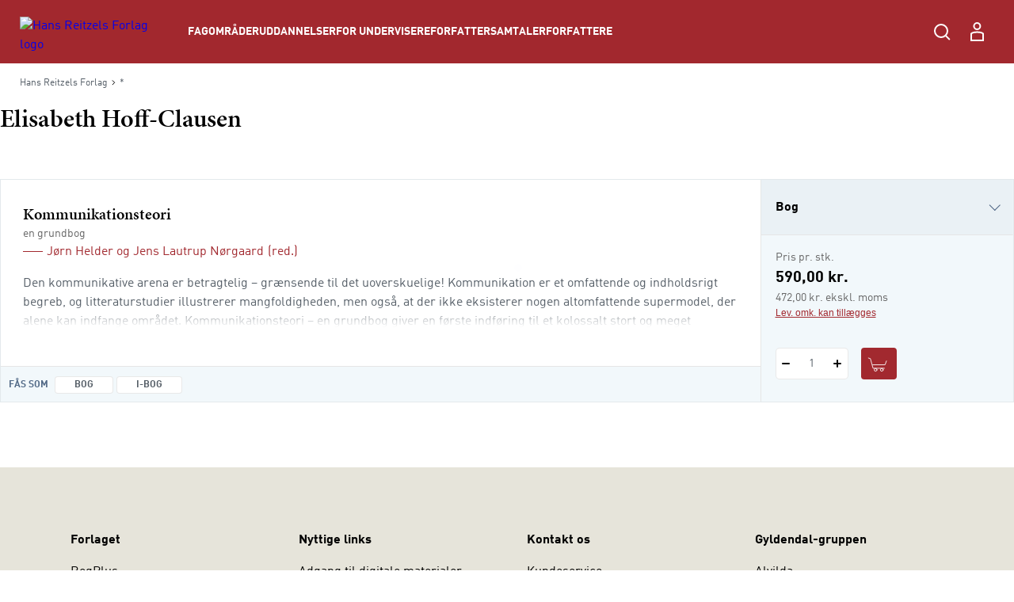

--- FILE ---
content_type: text/html; charset=utf-8
request_url: https://hansreitzel.dk/forfattere/elisabeth-hoff-clausen_0-50562
body_size: 79312
content:



<!DOCTYPE html>

<html lang="da">
<head>
    <meta charset="utf-8" />
    <meta name="viewport" content="width=device-width, initial-scale=1">

    <!-- Google Tag Manager -->
<script>
window._dataLayer = [];
Object.defineProperty(window, "dataLayer", {
    get: function() {
        if (typeof window.gtmListenerCallback === "function") {
            window.gtmListenerCallback();
        }
    return window._dataLayer;
    },
  set: function(a) {
    window._dataLayer = a;
  }
});
(function(w,d,s,l,i){w[l]=w[l]||[];w[l].push({'gtm.start':
new Date().getTime(),event:'gtm.js'});var f=d.getElementsByTagName(s)[0],
j=d.createElement(s),dl=l!='dataLayer'?'&l='+l:'';j.async=true;j.src=
'https://www.googletagmanager.com/gtm.js?id='+i+dl;f.parentNode.insertBefore(j,f);
})(window,document,'script','dataLayer','GTM-NH5V79F');</script>
<!-- End Google Tag Manager -->
    <script type="text/javascript" src="//web.telemetric.dk/t/c96d507e-c420-4af5-ac5b-8b6b54e3ed26/bm.js" async="async"></script>
    

    <script type="text/javascript">
        window.isPageEditor = false;
        window.siteName = 'hansreitzel';
    </script>

    <meta name="format-detection" content="telephone=no">

    

<title>Bøger af forfatter Elisabeth Hoff-Clausen - Køb hos Hans Reitzels Forlag</title>

    <link rel="apple-touch-icon" sizes="57x57" href="/dist/assets/sites/hansreitzel/favicon/apple-touch-icon-57x57.png" />
    <link rel="apple-touch-icon" sizes="60x60" href="/dist/assets/sites/hansreitzel/favicon/apple-touch-icon-60x60.png" />
    <link rel="apple-touch-icon" sizes="72x72" href="/dist/assets/sites/hansreitzel/favicon/apple-touch-icon-72x72.png" />
    <link rel="apple-touch-icon" sizes="76x76" href="/dist/assets/sites/hansreitzel/favicon/apple-touch-icon-76x76.png" />
    <link rel="apple-touch-icon" sizes="114x114" href="/dist/assets/sites/hansreitzel/favicon/apple-touch-icon-114x114.png" />
    <link rel="apple-touch-icon" sizes="120x120" href="/dist/assets/sites/hansreitzel/favicon/apple-touch-icon-120x120.png" />
    <link rel="apple-touch-icon" sizes="144x144" href="/dist/assets/sites/hansreitzel/favicon/apple-touch-icon-144x144.png" />
    <link rel="apple-touch-icon" sizes="152x152" href="/dist/assets/sites/hansreitzel/favicon/apple-touch-icon-152x152.png" />
    <link rel="apple-touch-icon" sizes="180x180" href="/dist/assets/sites/hansreitzel/favicon/apple-touch-icon-180x180.png" />
    <link rel="icon" type="image/png" sizes="16x16" href="/dist/assets/sites/hansreitzel/favicon/favicon-16x16.png" />
    <link rel="icon" type="image/png" sizes="32x32" href="/dist/assets/sites/hansreitzel/favicon/favicon-32x32.png" />
    <link rel="icon" type="image/png" sizes="192x192" href="/dist/assets/sites/hansreitzel/favicon/android-chrome-192x192.png" />
    <link rel="manifest" href="/dist/assets/sites/hansreitzel/manifest.json" />
    <link rel="shortcut icon" href="/dist/assets/sites/hansreitzel/favicon/favicon.png" />
    <meta name="msapplication-TileImage" content="/dist/assets/sites/hansreitzel/favicon/mstile-144x144.png" />
    <meta name="msapplication-config" content="/dist/assets/sites/hansreitzel/favicon/browserconfig.xml" />

<meta name="msapplication-TileColor" content="#da532c">
<meta name="theme-color" content="#ffffff" />

<meta property="og:title" content="Bøger af forfatter Elisabeth Hoff-Clausen - Køb hos Hans Reitzels Forlag" />
<meta property="og:description" content="" />
<meta property="og:url" content="https://hansreitzel.dk/forfattere/elisabeth-hoff-clausen_0-50562" />
<meta property="og:image" content="" />
<meta property="og:site_name" content="Hans-Reitzel" />
<meta property="og:type" content="website" />


<meta name="keywords" content="" />
<meta name="Description" property="og:description" content="" />
<meta name="apple-mobile-web-app-status-bar-style" content="black" />
<meta name="google-site-verification" content="tm3H4aSjCnEIKswIUHIyG-l8F-zd8NfGuB8AigwrT0g" />
<meta name="lang" content="da" />



    <link rel="canonical" href="https://hansreitzel.dk/forfattere/elisabeth-hoff-clausen_0-50562" />

<script type="application/ld+json">
{
	"@context": "http://schema.org",
	"@type": "BreadcrumbList",
	"itemListElement": [{
	"@type": "ListItem",
	"position": 1,
	"item":
	{
		"@id": "https://hansreitzel.dk/forfattere",
		"name": "Forfattere"
	}
},{
	"@type": "ListItem",
	"position": 2,
	"item":
	{
		"@id": "https://hansreitzel.dk/forfattere/elisabeth-hoff-clausen_0-50562",
		"name": "elisabeth-hoff-clausen_0-50562"
	}
}]
}
</script>
    <link rel="stylesheet" href="/dist/css/v-639034558540000000/style.hansreitzel.css" />

<script src="https://use.typekit.net/ofj2etb.js"></script>
<script>try{Typekit.load({ async: true });}catch(e){}</script>
<link rel="stylesheet" type="text/css" href="/fonts/myfontDINfont/MyFontsWebfontsKit.css" />


    <!-- bundle:js -->
    <script defer src="/dist/js/v-639034559720000000/bundle.js"></script>
    <!-- endinject -->

</head>
<body>
    <!-- Google Tag Manager (noscript) -->
<noscript><iframe src="https://www.googletagmanager.com/ns.html?id=GTM-NH5V79F"
height="0" width="0" style="display:none;visibility:hidden"></iframe></noscript>
<!-- End Google Tag Manager (noscript) -->
    <div id="react_0HNJ2I87UGJ30"></div><script type='application/json' data-react-setup>{"component":"ReactComponents.AppReduxInit","domId":"react_0HNJ2I87UGJ30","props":{"Basket":{"BasketPageUrl":null,"TotalItemCount":0,"Summation":null,"BasketItems":[],"Addresses":[],"ShippingAndHandling":null,"VATEnabled":false,"AllowDiscount":false,"CheckoutPageUrl":null,"LastModified":null,"Email":null,"InspectionCopyLabel":null,"FirstName":null,"LastName":null,"InvoiceEan":null,"RequisitionNumber":null,"CustomerReference":null,"SelectedPaymentType":null,"PromotionCode":null,"NewsletterSignup":false,"AcceptTerms":false,"IsGuestCheckout":false,"DiscountCodeTexts":null,"DiscountCodeValues":null,"BasketHeaderTrumpetText":null,"BasketHeaderText":null,"CheckoutButtonTopText":null,"ProductInfoColumnHeading":null,"ProductCountColumnHeading":null,"ProductPriceColumnHeading":null,"ProductPriceWithVATColumnHeading":null,"BasketNoticesList":null,"CheckoutButtonBottomText":null,"PublishedText":null,"ChoosenClassesText":null,"OutOfStockHeaderText":null,"CurrencyText":null,"LicensePeriodText":null,"EditLicenseText":null,"CounterUnit":null,"DescriptionText_EmptyBasket":null,"GoToBasketButtonText":null,"GoToCheckoutButtonText":null,"EmptyBasketText":null,"OrderId":0,"LicenseCountText":null,"EditLicenseCountText":null,"ContinueShoppingButtonText":null,"SearchPlaceholderText":null},"UserProfile":null,"Login":{"CreateLoginContent":{"CreateLinkLabel":"Opret profil","UniLoginPossible":false,"CreateProfileSeperatorText":"eller","InfoText":"\u003cstrong\u003eUNI•Login giver dig mulighed for:\u003c/strong\u003e\n\u003cul\u003e\n    \u003cli\u003eat bruge det samme login på tværs af portaler og materialer\u003c/li\u003e\n    \u003cli\u003eat få et samlet overblik over dine digitale materialer\u003c/li\u003e\n\u003c/ul\u003e"},"UniPromptContent":{"IntroText":"\u003cp\u003e\u003cstrong\u003eDu er logget ind med UNI-Login.\u003c/strong\u003e\u003c/p\u003e\n\u003cp\u003eNår du vil handle via vores webshop, skal du oprette en profil. Hvis du allerede har en profil kan du logge ind og forbinde den til din UNI-C profil.\u003c/p\u003e","CreateLoginText":"","CreateLoginButtonLabel":"Opret konto","CreateLoginUrl":"/profile/create-profile","SeteratorText":"eller","LoginText":"\u003cp\u003e\u003cstrong\u003eHar allerede en profil\u003c/strong\u003e\u003c/p\u003e\n\u003cp\u003eLog ind med din eksisterende profil. \u003c/p\u003e","LoginButtonLabel":"Log ind","UniLoggedInButtonText":"Log ind"},"LoginUrl":{"FullUrl":"https://loginconnector.gyldendal.dk/Navigator/Navigator?clientWebSite=GuPlatform_HR\u0026forceLogin=true\u0026clientWsSuccessUrl=https://hansreitzel.dk/auth/LoginSuccess?redirect=/forfattere/elisabeth-hoff-clausen_0-50562\u0026clientWsFailureUrl=https://hansreitzel.dk/auth/LoginFailure?redirect=/forfattere/elisabeth-hoff-clausen_0-50562\u0026loginFailed=true","Text":"Log ind","Url":"https://loginconnector.gyldendal.dk/Navigator/Navigator?clientWebSite=GuPlatform_HR"},"LogoutUrl":{"FullUrl":"https://loginconnector.gyldendal.dk/Navigator/Logout?clientWebSite=GuPlatform_HR\u0026logoutSuccessUrl=https://hansreitzel.dk/Auth/LogoutSuccess","Text":"Log ud","Url":"https://loginconnector.gyldendal.dk/Navigator/Logout?clientWebSite=GuPlatform_HR"},"CreateProfileUrl":{"Text":"Opret profil","Url":"/profile/create-profile"},"CreateProfileUniLoginUrl":{"Text":"Opret profil med UNI-Login","Url":"https://loginconnector.gyldendal.dk/Navigator/Navigator?clientWebSite=GuPlatform_HR\u0026forceLogin=true\u0026clientWsSuccessUrl=https://hansreitzel.dk/auth/LoginSuccess?redirect=/profile/create-profile\u0026clientWsFailureUrl=https://hansreitzel.dk/auth/LoginFailure?redirect=/profile/create-profile\u0026loginFailed=true\u0026providerName=UNIC"},"IsUniLoggedIn":false,"ProfileModal":{"TitleText":"TitleText","UnicTitle":"UnicTitle","NoUnicTitle":"NoUnicTitle","UnicButtonText":"UnicButtonText","UnicButtonLink":null,"NoUnicButtonText":"NoUnicButtonText","NoUnicButtonLink":null}},"AccountVerificationModalLabels":null}}</script> 
    <div id="react_0HNJ2I87UB217"><a class="navigation-header__skip-link" href="#main-content">Spring til hovedindhold</a><header class="navigation-header"><nav role="navigation" aria-label="Hovedmenu" class="navigation-header__inner"><button aria-label="Åbn menu" aria-expanded="false" type="button" class="navigation-header__menu-button"><svg class="navigation-header__mobile-menu-button" width="23" height="18" viewBox="0 0 23 18" fill="none" xmlns="http://www.w3.org/2000/svg"><line x1="3" y1="1" x2="22" y2="1" stroke="currentColor" stroke-width="2" stroke-linecap="round"></line><line x1="3" y1="9" x2="22" y2="9" stroke="currentColor" stroke-width="2" stroke-linecap="round"></line><line x1="3" y1="17" x2="22" y2="17" stroke="currentColor" stroke-width="2" stroke-linecap="round"></line></svg></button><a href="/" class="navigation-header__logo"><img src="/-/media/images/logos/logo-hr-white(1).svg" alt="Hans Reitzels Forlag logo"/></a><ul class="navigation-header__items"><li class="navigation-header-item"><button class="navigation-header-item__button" type="button">Fagområder</button></li><li class="navigation-header-item"><button class="navigation-header-item__button" type="button">Uddannelser</button></li><li class="navigation-header-item"><button class="navigation-header-item__button" type="button">For undervisere</button></li><li class="navigation-header-item"><a href="/forfattersamtaler" class="navigation-header-item__link">Forfattersamtaler</a></li><li class="navigation-header-item"><a href="/forfattere" class="navigation-header-item__link">Forfattere</a></li></ul><div class="navigation-header__service-menu"><div class="navigation-header__service-menu__item" data-service-menu-search="true"><button type="button" aria-label="Åbn Søgning" aria-expanded="false" data-toggle-search="true" class="button-reset navigation-header__service-menu__button"><svg width="32" height="32" viewBox="0 0 32 32" fill="none" xmlns="http://www.w3.org/2000/svg" role="presentation"><circle cx="15" cy="15" r="8" stroke="currentColor" stroke-width="2"></circle><path d="M20.6602 20.8652L25.317 25.5221" stroke="currentColor" stroke-width="2" stroke-linecap="round"></path></svg></button></div></div><button aria-label="Gå tilbage" class="navigation-mobile__back-button" type="button"><svg width="9" height="14" viewBox="0 0 9 14" fill="none" xmlns="http://www.w3.org/2000/svg"><path d="M1.5006 0.999884L7.15746 6.65674L1.5006 12.3136" stroke="currentColor"></path></svg></button><div class="navigation-mobile"><span class="navigation-mobile__title">Menu</span><ul class="navigation-mobile__links"><li class="navigation-menu-item"><button class="navigation-menu-item__button" type="button"><span class="navigation-menu-item__label">Fagområder<svg width="9" height="14" viewBox="0 0 9 14" fill="none" xmlns="http://www.w3.org/2000/svg"><path d="M1.5006 0.999884L7.15746 6.65674L1.5006 12.3136" stroke="currentColor"></path></svg></span></button></li><li class="navigation-menu-item"><button class="navigation-menu-item__button" type="button"><span class="navigation-menu-item__label">Uddannelser<svg width="9" height="14" viewBox="0 0 9 14" fill="none" xmlns="http://www.w3.org/2000/svg"><path d="M1.5006 0.999884L7.15746 6.65674L1.5006 12.3136" stroke="currentColor"></path></svg></span></button></li><li class="navigation-menu-item"><button class="navigation-menu-item__button" type="button"><span class="navigation-menu-item__label">For undervisere<svg width="9" height="14" viewBox="0 0 9 14" fill="none" xmlns="http://www.w3.org/2000/svg"><path d="M1.5006 0.999884L7.15746 6.65674L1.5006 12.3136" stroke="currentColor"></path></svg></span></button></li><li class="navigation-menu-item"><a target="_self" tabindex="-1" href="/forfattersamtaler" class="navigation-menu-item__link"><span class="navigation-menu-item__label">Forfattersamtaler</span></a></li><li class="navigation-menu-item"><a target="_self" tabindex="-1" href="/forfattere" class="navigation-menu-item__link"><span class="navigation-menu-item__label">Forfattere</span></a></li></ul><hr/></div><div class="navigation-search"><div class="inline-search content-module"><div class="content-row"><div class="inline-search__input-wrapper"><svg width="32" height="32" viewBox="0 0 32 32" fill="none" xmlns="http://www.w3.org/2000/svg" role="presentation"><circle cx="15" cy="15" r="8" stroke="currentColor" stroke-width="2"></circle><path d="M20.6602 20.8652L25.317 25.5221" stroke="currentColor" stroke-width="2" stroke-linecap="round"></path></svg><label for="inline-search" class="sr-only">Søg</label><input type="search" id="inline-search" disabled="" class="inline-search__input" role="searchbox" placeholder=""/></div></div></div></div></nav></header></div><script type='application/json' data-react-setup>{"component":"ReactComponents.Navigation","domId":"react_0HNJ2I87UB217","props":{"Logo":"/-/media/images/logos/logo-hr-white(1).svg","Menu":{"Id":"c18475b8-6955-4c40-8e41-c86334c4182c","Children":[{"Id":"31694456-c6f1-4dee-bb29-9cf31b26238c","Children":[{"Id":"8642d8c5-f6cc-4c2d-8de9-ed2fba8b27bc","Children":[{"Id":"2ad7655e-a0ad-4d9f-b653-63faa188313f","Children":[],"Label":"Dansk didaktik","Theme":"","Url":"/fag/dansk-sprog-og-retorik/dansk-didaktik","Target":"_self","ShowInMenu":true,"ShowInBreadcrumbs":true,"IsDivider":false},{"Id":"3e2c925d-6cc0-4431-9445-5fcff6624d5d","Children":[],"Label":"Grammatik","Theme":"","Url":"/fag/dansk-sprog-og-retorik/grammatik","Target":"_self","ShowInMenu":true,"ShowInBreadcrumbs":true,"IsDivider":false},{"Id":"ec17b593-4efd-4851-b9fe-e8104c9b9e07","Children":[],"Label":"Litteratur","Theme":"","Url":"/fag/dansk-sprog-og-retorik/litteratur","Target":"_self","ShowInMenu":true,"ShowInBreadcrumbs":true,"IsDivider":false},{"Id":"091f97d7-a457-4cd2-bd0c-c1ed1b343dda","Children":[],"Label":"Læsning","Theme":"","Url":"/fag/dansk-sprog-og-retorik/laesning","Target":"_self","ShowInMenu":true,"ShowInBreadcrumbs":true,"IsDivider":false},{"Id":"c9b3e5f0-9da6-40d2-ad8c-5bf6b9db80b8","Children":[],"Label":"Retorik","Theme":"","Url":"/fag/dansk-sprog-og-retorik/retorik","Target":"_self","ShowInMenu":true,"ShowInBreadcrumbs":true,"IsDivider":false}],"Label":"Dansk, sprog og retorik","Theme":"","Url":"/fag/dansk-sprog-og-retorik","Target":"_self","ShowInMenu":true,"ShowInBreadcrumbs":true,"IsDivider":false},{"Id":"98252789-9522-4aee-8aea-e8f264e66327","Children":[{"Id":"05da4407-a84a-42c3-aa07-f77865e39ddc","Children":[],"Label":"Antropologi og etnologi","Theme":"","Url":"/fag/humaniora/antropologi-og-etnologi","Target":"_self","ShowInMenu":true,"ShowInBreadcrumbs":true,"IsDivider":false},{"Id":"722480de-c71a-4056-81ef-d2e6e4081444","Children":[],"Label":"Filosofi","Theme":"","Url":"/fag/humaniora/filosofi","Target":"_self","ShowInMenu":true,"ShowInBreadcrumbs":true,"IsDivider":false},{"Id":"ff7232cd-db04-4e30-b875-afd582c1f9f6","Children":[],"Label":"Klassiske tekster","Theme":"","Url":"/fag/humaniora/klassiske-tekster","Target":"_self","ShowInMenu":true,"ShowInBreadcrumbs":true,"IsDivider":false},{"Id":"24ed5f92-d3b9-4663-8b73-0fe19bab3a9b","Children":[],"Label":"Kulturstudier","Theme":"","Url":"/fag/humaniora/kulturstudier","Target":"_self","ShowInMenu":true,"ShowInBreadcrumbs":true,"IsDivider":false}],"Label":"Humaniora","Theme":"","Url":"/fag/humaniora","Target":"_self","ShowInMenu":true,"ShowInBreadcrumbs":true,"IsDivider":false},{"Id":"4d43461c-72c2-4d75-ba09-6de4e9c8faa7","Children":[{"Id":"839fe216-9e6e-4748-a5d8-fa9cd5b15d27","Children":[],"Label":"Erhvervsjura","Theme":"","Url":"/fag/jura/erhvervsjura","Target":"_self","ShowInMenu":true,"ShowInBreadcrumbs":true,"IsDivider":false},{"Id":"a894d1bd-5b84-4818-ad69-e908f578efcb","Children":[],"Label":"Offentlig ret","Theme":"","Url":"/fag/jura/offentlig-ret","Target":"_self","ShowInMenu":true,"ShowInBreadcrumbs":true,"IsDivider":false},{"Id":"d779af34-f5cc-4c1a-94d0-43c95a543c07","Children":[],"Label":"Retsfilosofi og retssociologi","Theme":"","Url":"/fag/jura/retsfilosofi-og-retssociologi","Target":"_self","ShowInMenu":true,"ShowInBreadcrumbs":true,"IsDivider":false}],"Label":"Jura","Theme":"","Url":"/fag/jura","Target":"_self","ShowInMenu":true,"ShowInBreadcrumbs":true,"IsDivider":false},{"Id":"05da27a3-bc79-46a3-8591-024b91e80aaa","Children":[{"Id":"b328ac98-db21-4b10-8c7f-b96f9e0ef2ff","Children":[],"Label":"Digital kommunikation","Theme":"","Url":"/fag/kommunikation/digital-kommunikation","Target":"_self","ShowInMenu":true,"ShowInBreadcrumbs":true,"IsDivider":false},{"Id":"99483966-d1f1-4774-8273-ed15ff4cf3d4","Children":[],"Label":"Interview","Theme":"","Url":"/fag/kommunikation/interview","Target":"_self","ShowInMenu":true,"ShowInBreadcrumbs":true,"IsDivider":false},{"Id":"f61afbb5-14b6-43b5-aab1-5f1bdd36ebc5","Children":[],"Label":"Kommunikationsteori","Theme":"","Url":"/fag/kommunikation/kommunikationsteori","Target":"_self","ShowInMenu":true,"ShowInBreadcrumbs":true,"IsDivider":false},{"Id":"77991efb-16e2-4198-b993-2ab091e13df5","Children":[],"Label":"Markedsføring","Theme":"","Url":"/fag/kommunikation/markedsfoering","Target":"_self","ShowInMenu":true,"ShowInBreadcrumbs":true,"IsDivider":false},{"Id":"b9119b10-1666-4646-91e5-cf9877743e48","Children":[],"Label":"Salg","Theme":"","Url":"/fag/kommunikation/salg","Target":"_self","ShowInMenu":true,"ShowInBreadcrumbs":true,"IsDivider":false}],"Label":"Kommunikation","Theme":"","Url":"/fag/kommunikation","Target":"_self","ShowInMenu":true,"ShowInBreadcrumbs":true,"IsDivider":false},{"Id":"3485cdce-0af3-4503-b1d4-b72ee4d0f2d5","Children":[{"Id":"de4c71cc-4b00-407a-ade4-9cf9cf3dbeca","Children":[],"Label":"Evaluering","Theme":"","Url":"/fag/metode-og-videnskabsteori/evaluering","Target":"_self","ShowInMenu":true,"ShowInBreadcrumbs":true,"IsDivider":false},{"Id":"d67e20f0-cb8c-44a6-b8ac-72ea5fcf951d","Children":[],"Label":"Kvalitative metoder","Theme":"","Url":"/fag/metode-og-videnskabsteori/kvalitative-metoder","Target":"_self","ShowInMenu":true,"ShowInBreadcrumbs":true,"IsDivider":false},{"Id":"08bcb766-61dd-4f16-b365-61371539ff8e","Children":[],"Label":"Statistik","Theme":"","Url":"/fag/metode-og-videnskabsteori/statistik","Target":"_self","ShowInMenu":true,"ShowInBreadcrumbs":true,"IsDivider":false},{"Id":"612e718d-834b-4ea6-9f29-10f6fbb71cea","Children":[],"Label":"Videnskabsteori","Theme":"","Url":"/fag/metode-og-videnskabsteori/videnskabsteori","Target":"_self","ShowInMenu":true,"ShowInBreadcrumbs":true,"IsDivider":false}],"Label":"Metode og videnskabsteori","Theme":"","Url":"/fag/metode-og-videnskabsteori","Target":"_self","ShowInMenu":true,"ShowInBreadcrumbs":true,"IsDivider":false},{"Id":"abc7f1ee-a558-4d2b-ad92-84fa1afab4bc","Children":[{"Id":"5c895195-2437-4b78-88d4-796414b5d266","Children":[],"Label":"Coaching","Theme":"","Url":"/fag/organisation-og-ledelse/coaching","Target":"_self","ShowInMenu":true,"ShowInBreadcrumbs":true,"IsDivider":false},{"Id":"85562d6c-bf84-454a-8611-ce7b672577fa","Children":[],"Label":"Forandringsledelse","Theme":"","Url":"/fag/organisation-og-ledelse/forandringsledelse","Target":"_self","ShowInMenu":true,"ShowInBreadcrumbs":true,"IsDivider":false},{"Id":"3ae32eff-e6a8-4888-b8c0-9332b99f1429","Children":[],"Label":"Human resources","Theme":"","Url":"/fag/organisation-og-ledelse/human-resources","Target":"_self","ShowInMenu":true,"ShowInBreadcrumbs":true,"IsDivider":false},{"Id":"f4be041d-2679-472f-9c88-5d120bdb70a6","Children":[],"Label":"Ledelse i praksis","Theme":"","Url":"/fag/organisation-og-ledelse/ledelse-i-praksis","Target":"_self","ShowInMenu":true,"ShowInBreadcrumbs":true,"IsDivider":false},{"Id":"fd5a59c1-2e88-482a-828d-a3ecf27c2c79","Children":[],"Label":"Ledelsesteori","Theme":"","Url":"/fag/organisation-og-ledelse/ledelsesteori","Target":"_self","ShowInMenu":true,"ShowInBreadcrumbs":true,"IsDivider":false},{"Id":"599bd88c-5fe5-4b76-a630-ceb3ffebde1f","Children":[],"Label":"Metode og videnskabsteori","Theme":"","Url":"/fag/organisation-og-ledelse/metode-og-videnskabsteori","Target":"_self","ShowInMenu":true,"ShowInBreadcrumbs":true,"IsDivider":false},{"Id":"0860c9f5-d0a8-485a-8b20-11c10f6ebcca","Children":[],"Label":"Organisation i praksis","Theme":"","Url":"/fag/organisation-og-ledelse/organisation-i-praksis","Target":"_self","ShowInMenu":true,"ShowInBreadcrumbs":true,"IsDivider":false},{"Id":"e9bac0b3-b9d6-4817-8361-7fb2dec7f2f9","Children":[],"Label":"Organisationspsykologi","Theme":"","Url":"/fag/organisation-og-ledelse/organisationspsykologi","Target":"_self","ShowInMenu":true,"ShowInBreadcrumbs":true,"IsDivider":false},{"Id":"55e4aed7-5c24-4ffb-8170-b0d6246703fa","Children":[],"Label":"Organisationsteori","Theme":"","Url":"/fag/organisation-og-ledelse/organisationsteori","Target":"_self","ShowInMenu":true,"ShowInBreadcrumbs":true,"IsDivider":false},{"Id":"e46e0ac5-5eb6-4a78-9b8e-4b85d1707b37","Children":[],"Label":"Projektledelse","Theme":"","Url":"/fag/organisation-og-ledelse/projektledelse","Target":"_self","ShowInMenu":true,"ShowInBreadcrumbs":true,"IsDivider":false}],"Label":"Organisation og ledelse","Theme":"","Url":"/fag/organisation-og-ledelse","Target":"_self","ShowInMenu":true,"ShowInBreadcrumbs":true,"IsDivider":false},{"Id":"0edad9dd-af86-4dd0-87d1-f75d975d7da3","Children":[{"Id":"9377f414-9b95-477f-8b9a-7fea99999cae","Children":[],"Label":"Dannelse","Theme":"","Url":"/fag/paedagogik/dannelse","Target":"_self","ShowInMenu":true,"ShowInBreadcrumbs":true,"IsDivider":false},{"Id":"118c3e0f-252c-41ac-8f4a-4de164f86dcb","Children":[],"Label":"Didaktik","Theme":"","Url":"/fag/paedagogik/didaktik","Target":"_self","ShowInMenu":true,"ShowInBreadcrumbs":true,"IsDivider":false},{"Id":"5e5b5b00-2ddd-4857-b2d0-8de54512ce78","Children":[],"Label":"Fagdidaktik","Theme":"","Url":"/fag/paedagogik/fagdidaktik","Target":"_self","ShowInMenu":true,"ShowInBreadcrumbs":true,"IsDivider":false},{"Id":"1c00558d-c0d3-4203-94e2-54ce55ae9f47","Children":[],"Label":"Inklusion","Theme":"","Url":"/fag/paedagogik/inklusion","Target":"_self","ShowInMenu":true,"ShowInBreadcrumbs":true,"IsDivider":false},{"Id":"580d461f-ba40-488c-82e4-0ab9edf574f3","Children":[],"Label":"Krop og bevægelse","Theme":"","Url":"/fag/paedagogik/krop-og-bevaegelse","Target":"_self","ShowInMenu":true,"ShowInBreadcrumbs":true,"IsDivider":false},{"Id":"af368dfe-0daa-456f-a66d-52c6ef6ea293","Children":[],"Label":"Læring og udvikling","Theme":"","Url":"/fag/paedagogik/laering-og-udvikling","Target":"_self","ShowInMenu":true,"ShowInBreadcrumbs":true,"IsDivider":false},{"Id":"ce401d65-56cc-4a92-be2b-321d37c2a5ef","Children":[],"Label":"Metode og videnskabsteori","Theme":"","Url":"/fag/paedagogik/metode-og-videnskabsteori","Target":"_self","ShowInMenu":true,"ShowInBreadcrumbs":true,"IsDivider":false},{"Id":"24b0f4bd-0001-4e36-bd0e-c741f6194f95","Children":[],"Label":"Pædagogisk forskning","Theme":"","Url":"/fag/paedagogik/paedagogisk-forskning","Target":"_self","ShowInMenu":true,"ShowInBreadcrumbs":true,"IsDivider":false},{"Id":"d4345fdf-c338-4a8b-85b0-b1a9e135afed","Children":[],"Label":"Pædagogisk metode","Theme":"","Url":"/fag/paedagogik/paedagogisk-metode","Target":"_self","ShowInMenu":true,"ShowInBreadcrumbs":true,"IsDivider":false},{"Id":"94ea4698-5204-4f60-898a-0ed9e61ac662","Children":[],"Label":"Specialpædagogik","Theme":"","Url":"/fag/paedagogik/specialpaedagogik","Target":"_self","ShowInMenu":true,"ShowInBreadcrumbs":true,"IsDivider":false}],"Label":"Pædagogik","Theme":"","Url":"/fag/paedagogik","Target":"_self","ShowInMenu":true,"ShowInBreadcrumbs":true,"IsDivider":false},{"Id":"65c4d3f8-f729-4905-9028-dad9bfe9c1fd","Children":[{"Id":"439ad432-15fe-42f9-b2d3-5bb0612ef4c0","Children":[],"Label":"Almen psykologi","Theme":"","Url":"/fag/psykologi/almen-psykologi","Target":"_self","ShowInMenu":true,"ShowInBreadcrumbs":true,"IsDivider":false},{"Id":"55d37b7a-4dce-466e-b34c-e54c2e22e691","Children":[],"Label":"Etik og lovgivning","Theme":"","Url":"/fag/psykologi/etik-og-lovgivning","Target":"_self","ShowInMenu":true,"ShowInBreadcrumbs":true,"IsDivider":false},{"Id":"b70175aa-400d-479c-a5c6-da4c7334e249","Children":[],"Label":"Klinisk psykologi – børn og unge","Theme":"","Url":"/fag/psykologi/klinisk-psykologi-boern-og-unge","Target":"_self","ShowInMenu":true,"ShowInBreadcrumbs":true,"IsDivider":false},{"Id":"eaf72454-c2b8-40ca-ac39-a9c9317ec9fc","Children":[],"Label":"Klinisk psykologi – voksne","Theme":"","Url":"/fag/psykologi/klinisk-psykologi-voksne","Target":"_self","ShowInMenu":true,"ShowInBreadcrumbs":true,"IsDivider":false},{"Id":"080a2efa-d8f3-48da-9413-da5268a5655b","Children":[],"Label":"Kognition og neuropsykologi","Theme":"","Url":"/fag/psykologi/kognition-og-neuropsykologi","Target":"_self","ShowInMenu":true,"ShowInBreadcrumbs":true,"IsDivider":false},{"Id":"5746a3d5-e408-4339-a579-061ffff07b30","Children":[],"Label":"Kognitiv terapi","Theme":"","Url":"/fag/psykologi/kognitiv-terapi","Target":"_self","ShowInMenu":true,"ShowInBreadcrumbs":true,"IsDivider":false},{"Id":"714dd509-0aad-48d5-a9f8-c313a4f97ad2","Children":[{"Id":"8110d8b7-0006-4487-b78d-41c0922d66a0","Children":[],"Label":"Om mentalisering","Theme":"","Url":"/fag/psykologi/mentalisering/om-mentalisering","Target":"_self","ShowInMenu":true,"ShowInBreadcrumbs":true,"IsDivider":false}],"Label":"Mentalisering","Theme":"","Url":"/fag/psykologi/mentalisering","Target":"_self","ShowInMenu":true,"ShowInBreadcrumbs":true,"IsDivider":false},{"Id":"015f3a25-eb1e-4c6a-b39a-9d9fb9092542","Children":[],"Label":"Metode og videnskabsteori","Theme":"","Url":"/fag/psykologi/metode-og-videnskabsteori","Target":"_self","ShowInMenu":true,"ShowInBreadcrumbs":true,"IsDivider":false},{"Id":"e9eddce7-929d-4bca-a5b4-16769aa9fa03","Children":[],"Label":"Mindfulness","Theme":"","Url":"/fag/psykologi/mindfulness","Target":"_self","ShowInMenu":true,"ShowInBreadcrumbs":true,"IsDivider":false},{"Id":"a0352327-727d-4c8d-9704-cfa5b53503d8","Children":[{"Id":"d0249ed9-6dba-46ac-914f-36f6e6111976","Children":[],"Label":"Om neuroaffektiv udviklingspsykologi","Theme":"","Url":"/fag/psykologi/neuroaffektiv-udviklingspsykologi/om-neuroaffektiv-udviklingspsykologi","Target":"_self","ShowInMenu":true,"ShowInBreadcrumbs":true,"IsDivider":false}],"Label":"Neuroaffektiv udviklingspsykologi","Theme":"","Url":"/fag/psykologi/neuroaffektiv-udviklingspsykologi","Target":"_self","ShowInMenu":true,"ShowInBreadcrumbs":true,"IsDivider":false},{"Id":"3ed8905e-b372-4a95-9be8-1e4d0a779461","Children":[],"Label":"Pædagogisk psykologi","Theme":"","Url":"/fag/psykologi/paedagogisk-psykologi","Target":"_self","ShowInMenu":true,"ShowInBreadcrumbs":true,"IsDivider":false},{"Id":"6943e079-0d75-4ecb-9245-a89001927e26","Children":[],"Label":"Personlighedspsykologi","Theme":"","Url":"/fag/psykologi/personlighedspsykologi","Target":"_self","ShowInMenu":true,"ShowInBreadcrumbs":true,"IsDivider":false},{"Id":"498f301f-f14b-4e32-9675-77320158b3ce","Children":[],"Label":"Psykoterapi","Theme":"","Url":"/fag/psykologi/psykoterapi","Target":"_self","ShowInMenu":true,"ShowInBreadcrumbs":true,"IsDivider":false},{"Id":"7a793f09-7151-44b1-a48d-2079d9796119","Children":[],"Label":"Samtale og supervision","Theme":"","Url":"/fag/psykologi/samtale-og-supervision","Target":"_self","ShowInMenu":true,"ShowInBreadcrumbs":true,"IsDivider":false},{"Id":"376607db-fd69-4fd4-8ba3-539bd18cda84","Children":[],"Label":"Socialpsykologi","Theme":"","Url":"/fag/psykologi/socialpsykologi","Target":"_self","ShowInMenu":true,"ShowInBreadcrumbs":true,"IsDivider":false},{"Id":"93645b53-32af-451c-8be9-ae6035b119fd","Children":[],"Label":"Udviklingspsykologi","Theme":"","Url":"/fag/psykologi/udviklingspsykologi","Target":"_self","ShowInMenu":true,"ShowInBreadcrumbs":true,"IsDivider":false}],"Label":"Psykologi","Theme":"","Url":"/fag/psykologi","Target":"_self","ShowInMenu":true,"ShowInBreadcrumbs":true,"IsDivider":false},{"Id":"7780ff66-36f2-4de8-9617-87ebe46e231d","Children":[{"Id":"ab326146-1dee-40fa-ae77-786498f997d0","Children":[],"Label":"Beskæftigelse","Theme":"","Url":"/fag/socialt-arbejde/beskaeftigelse","Target":"_self","ShowInMenu":true,"ShowInBreadcrumbs":true,"IsDivider":false},{"Id":"057515ad-813e-4c3e-9b10-a5a8b694f4df","Children":[],"Label":"Børn og familie","Theme":"","Url":"/fag/socialt-arbejde/boern-og-familie","Target":"_self","ShowInMenu":true,"ShowInBreadcrumbs":true,"IsDivider":false},{"Id":"8fa82a48-837d-42cb-b065-aab43467a4e7","Children":[],"Label":"Jura og forvaltning","Theme":"","Url":"/fag/socialt-arbejde/jura-og-forvaltning","Target":"_self","ShowInMenu":true,"ShowInBreadcrumbs":true,"IsDivider":false},{"Id":"93dbbee6-49f2-49f2-8c77-95a303d0a808","Children":[],"Label":"Socialt udsatte","Theme":"","Url":"/fag/socialt-arbejde/socialt-udsatte","Target":"_self","ShowInMenu":true,"ShowInBreadcrumbs":true,"IsDivider":false},{"Id":"eaf6c054-6c89-4af7-8cac-d705fa1fc8ea","Children":[],"Label":"Teori og metoder","Theme":"","Url":"/fag/socialt-arbejde/teori-og-metoder","Target":"_self","ShowInMenu":true,"ShowInBreadcrumbs":true,"IsDivider":false}],"Label":"Socialt arbejde","Theme":"","Url":"/fag/socialt-arbejde","Target":"_self","ShowInMenu":true,"ShowInBreadcrumbs":true,"IsDivider":false},{"Id":"abecfbea-bfda-4896-bf6c-e74808dda23c","Children":[{"Id":"98296a44-b79f-4607-8029-6e59b4fad1ec","Children":[],"Label":"Metoder og tilgange","Theme":"","Url":"/fag/sociologi/metoder-og-tilgange","Target":"_self","ShowInMenu":true,"ShowInBreadcrumbs":true,"IsDivider":false},{"Id":"7388ff8a-a703-409a-a722-0e7fc42612bb","Children":[],"Label":"Sociologiske klassikere","Theme":"","Url":"/fag/sociologi/sociologiske-klassikere","Target":"_self","ShowInMenu":true,"ShowInBreadcrumbs":true,"IsDivider":false},{"Id":"5438f67c-5c2a-4348-b754-d83b2329e1e5","Children":[],"Label":"Sociologisk teori","Theme":"","Url":"/fag/sociologi/sociologisk-teori","Target":"_self","ShowInMenu":true,"ShowInBreadcrumbs":true,"IsDivider":false},{"Id":"024438cf-835a-4203-ac09-21db081f832c","Children":[],"Label":"Velfærd, samfund og politik","Theme":"","Url":"/fag/sociologi/velfaerd-samfund-og-politik","Target":"_self","ShowInMenu":true,"ShowInBreadcrumbs":true,"IsDivider":false}],"Label":"Sociologi","Theme":"","Url":"/fag/sociologi","Target":"_self","ShowInMenu":true,"ShowInBreadcrumbs":true,"IsDivider":false},{"Id":"5d6944a3-2aae-4983-9f8d-35013859c067","Children":[{"Id":"44c786ba-500e-4e59-9ce4-6e6ac18ddc86","Children":[],"Label":"Almen statskundskab","Theme":"","Url":"/fag/statskundskab/almen","Target":"_self","ShowInMenu":true,"ShowInBreadcrumbs":true,"IsDivider":false},{"Id":"0c76c2a6-f06b-4979-9e08-87482ed16dac","Children":[],"Label":"International politik og EU","Theme":"","Url":"/fag/statskundskab/international-politik-og-eu","Target":"_self","ShowInMenu":true,"ShowInBreadcrumbs":true,"IsDivider":false},{"Id":"fdf63e77-eb4b-40ed-8b0f-ed5c3948e85b","Children":[],"Label":"Metode og videnskabsteori","Theme":"","Url":"/fag/statskundskab/metode-og-videnskabsteori","Target":"_self","ShowInMenu":true,"ShowInBreadcrumbs":true,"IsDivider":false},{"Id":"e79805e8-2324-44c8-ba1c-02c1424f4c3d","Children":[],"Label":"Offentlig forvaltning","Theme":"","Url":"/fag/statskundskab/offentlig-forvaltning","Target":"_self","ShowInMenu":true,"ShowInBreadcrumbs":true,"IsDivider":false},{"Id":"c919c6ba-e406-4618-bdbd-eb50880cf364","Children":[],"Label":"Samfundsteori","Theme":"","Url":"/fag/statskundskab/samfundsteori","Target":"_self","ShowInMenu":true,"ShowInBreadcrumbs":true,"IsDivider":false},{"Id":"40831b08-c0d0-4ec0-8440-1f4b2aef8dd4","Children":[],"Label":"Sociologi","Theme":"","Url":"/fag/statskundskab/sociologi","Target":"_self","ShowInMenu":true,"ShowInBreadcrumbs":true,"IsDivider":false},{"Id":"3a867e7c-f5f4-4290-8752-ebf4ff4786c6","Children":[],"Label":"Velfærd","Theme":"","Url":"/fag/statskundskab/velfaerd","Target":"_self","ShowInMenu":true,"ShowInBreadcrumbs":true,"IsDivider":false}],"Label":"Statskundskab","Theme":"","Url":"/fag/statskundskab","Target":"_self","ShowInMenu":true,"ShowInBreadcrumbs":true,"IsDivider":false},{"Id":"d3b2b6cb-df23-4d7d-bda3-9a0f52b53293","Children":[{"Id":"4e0ae094-c2dd-4000-86eb-a41c8442ccd4","Children":[],"Label":"Afsætning","Theme":"","Url":"/fag/oekonomi/afsaetning","Target":"_self","ShowInMenu":true,"ShowInBreadcrumbs":true,"IsDivider":false},{"Id":"24cec533-bf00-427e-a4ba-0bd5372cfca7","Children":[],"Label":"Erhvervsøkonomi","Theme":"","Url":"/fag/oekonomi/erhvervsoekonomi","Target":"_self","ShowInMenu":true,"ShowInBreadcrumbs":true,"IsDivider":false},{"Id":"00f2052a-241c-4fcc-8e80-f46b50a1f93b","Children":[],"Label":"Matematik","Theme":"","Url":"/fag/oekonomi/matematik","Target":"_self","ShowInMenu":true,"ShowInBreadcrumbs":true,"IsDivider":false},{"Id":"7a58b2b0-a1d5-4055-ae5f-c48bc143e70c","Children":[],"Label":"Metode og videnskabsteori","Theme":"","Url":"/fag/oekonomi/metode-og-videnskabsteori","Target":"_self","ShowInMenu":true,"ShowInBreadcrumbs":true,"IsDivider":false},{"Id":"6ff824c8-e4ad-462f-8850-773096a7816b","Children":[],"Label":"Mikro- og makroøkonomi","Theme":"","Url":"/fag/oekonomi/mikro-og-makrooekonomi","Target":"_self","ShowInMenu":true,"ShowInBreadcrumbs":true,"IsDivider":false},{"Id":"ae82006c-0746-4688-8897-ddd23dea5be1","Children":[],"Label":"Regnskab","Theme":"","Url":"/fag/oekonomi/regnskab","Target":"_self","ShowInMenu":true,"ShowInBreadcrumbs":true,"IsDivider":false},{"Id":"5526ddf2-cf91-464d-a41c-fcae15a3d0b5","Children":[],"Label":"Rådgivning","Theme":"","Url":"/fag/oekonomi/raadgivning","Target":"_self","ShowInMenu":true,"ShowInBreadcrumbs":true,"IsDivider":false},{"Id":"16656774-eb0d-4d97-b9f2-ecd877ab2779","Children":[],"Label":"Salg","Theme":"","Url":"/fag/oekonomi/salg","Target":"_self","ShowInMenu":true,"ShowInBreadcrumbs":true,"IsDivider":false},{"Id":"a9ed643d-80e1-46e7-a416-de52bddf7dd9","Children":[],"Label":"Statistik","Theme":"","Url":"/fag/oekonomi/statistik","Target":"_self","ShowInMenu":true,"ShowInBreadcrumbs":true,"IsDivider":false},{"Id":"87100e49-f28d-4597-b4e2-8da40c9c27a6","Children":[],"Label":"Supply chain management","Theme":"","Url":"/fag/oekonomi/supply-chain-management","Target":"_self","ShowInMenu":true,"ShowInBreadcrumbs":true,"IsDivider":false},{"Id":"58725c5a-1c85-4082-8ffe-b24b4cff86ed","Children":[],"Label":"Økonomistyring","Theme":"","Url":"/fag/oekonomi/oekonomistyring","Target":"_self","ShowInMenu":true,"ShowInBreadcrumbs":true,"IsDivider":false}],"Label":"Økonomi","Theme":"","Url":"/fag/oekonomi","Target":"_self","ShowInMenu":true,"ShowInBreadcrumbs":true,"IsDivider":false}],"Label":"Fagområder","Theme":"","Url":"/fag","Target":"_self","ShowInMenu":true,"ShowInBreadcrumbs":true,"IsDivider":false},{"Id":"375e5586-c8fb-4329-a77f-dc3597b2ba93","Children":[{"Id":"d8782c3a-b11f-4878-b237-7ffb9d969450","Children":[{"Id":"e8652915-3cc5-4cde-b48f-d479c35914d4","Children":[],"Label":"Akademiuddannelser, ledelse","Theme":"","Url":"/uddannelse/efter-og-videreuddannelse/akademiuddannelser-ledelse","Target":"_self","ShowInMenu":true,"ShowInBreadcrumbs":true,"IsDivider":false},{"Id":"4e402836-55dd-465e-970b-6e77123d7018","Children":[],"Label":"Akademiuddannelser, merkantilt","Theme":"","Url":"/uddannelse/efter-og-videreuddannelse/akademiuddannelser-merkantilt","Target":"_self","ShowInMenu":true,"ShowInBreadcrumbs":true,"IsDivider":false},{"Id":"77943134-c723-413e-8962-ea2ce7f96855","Children":[],"Label":"Diplomuddannelser, ledelse","Theme":"","Url":"/uddannelse/efter-og-videreuddannelse/diplomuddannelser-ledelse","Target":"_self","ShowInMenu":true,"ShowInBreadcrumbs":true,"IsDivider":false},{"Id":"73e02f8a-c67b-4c67-90e7-4818a8ee1e52","Children":[],"Label":"Diplomuddannelser, pædagogik","Theme":"","Url":"/uddannelse/efter-og-videreuddannelse/diplomuddannelser-paedagogik","Target":"_self","ShowInMenu":true,"ShowInBreadcrumbs":true,"IsDivider":false},{"Id":"b7df20f2-2a13-479c-a781-0e434eee9781","Children":[],"Label":"Diplomuddannelser, socialt arbejde","Theme":"","Url":"/uddannelse/efter-og-videreuddannelse/diplomuddannelser-socialt-arbejde","Target":"_self","ShowInMenu":true,"ShowInBreadcrumbs":true,"IsDivider":false},{"Id":"2d103aac-a355-4c2d-86ac-f4bc8000f5d6","Children":[],"Label":"Efteruddannelser, psykologi og psykoterapi","Theme":"","Url":"/uddannelse/efter-og-videreuddannelse/efteruddannelser-psykologi-og-psykoterapi","Target":"_self","ShowInMenu":true,"ShowInBreadcrumbs":true,"IsDivider":false}],"Label":"Efter- og videreuddannelse","Theme":"","Url":"/uddannelse/efter-og-videreuddannelse","Target":"_self","ShowInMenu":true,"ShowInBreadcrumbs":true,"IsDivider":false},{"Id":"ff278daf-2f44-4b40-bf98-5a54d40c75d7","Children":[{"Id":"f588fae2-525e-444b-9ca1-9c9c606a4c62","Children":[],"Label":"Finansbachelor","Theme":"","Url":"/uddannelse/erhvervsakademi/finansbachelor","Target":"_self","ShowInMenu":true,"ShowInBreadcrumbs":true,"IsDivider":false},{"Id":"b0432c28-e788-46d4-8221-6e7a572e87b2","Children":[],"Label":"Finansøkonom","Theme":"","Url":"/uddannelse/erhvervsakademi/finansoekonom","Target":"_self","ShowInMenu":true,"ShowInBreadcrumbs":true,"IsDivider":false},{"Id":"67a07a9b-ab53-4241-addc-dc02d8163071","Children":[],"Label":"Markedsføringsøkonom","Theme":"","Url":"/uddannelse/erhvervsakademi/markedsfoeringsoekonom","Target":"_self","ShowInMenu":true,"ShowInBreadcrumbs":true,"IsDivider":false},{"Id":"558c8ec6-adbe-4a5f-8b95-cb67b7e3cd8a","Children":[],"Label":"Serviceøkonom","Theme":"","Url":"/uddannelse/erhvervsakademi/serviceoekonom","Target":"_self","ShowInMenu":true,"ShowInBreadcrumbs":true,"IsDivider":false},{"Id":"84512afe-b6d4-4c7a-b586-750d2f7b8c77","Children":[],"Label":"Sundhedsadministrativ koordinator","Theme":"","Url":"/uddannelse/erhvervsakademi/sundhedsadministrativ_koordinator","Target":"_self","ShowInMenu":true,"ShowInBreadcrumbs":true,"IsDivider":false}],"Label":"Erhvervsakademi","Theme":"","Url":"/uddannelse/erhvervsakademi","Target":"_self","ShowInMenu":true,"ShowInBreadcrumbs":true,"IsDivider":false},{"Id":"5dd90330-e087-459c-b3c0-7e920e3d007a","Children":[{"Id":"c6ca308f-13e2-4a8d-aaa3-94d77439aafd","Children":[],"Label":"Lærer","Theme":"","Url":"/uddannelse/professionshoejskole/laerer","Target":"_self","ShowInMenu":true,"ShowInBreadcrumbs":true,"IsDivider":false},{"Id":"0f991102-28d8-4719-aefc-4a67673994ed","Children":[],"Label":"Pædagog","Theme":"","Url":"/uddannelse/professionshoejskole/paedagog","Target":"_self","ShowInMenu":true,"ShowInBreadcrumbs":true,"IsDivider":false},{"Id":"b34b2b6a-cb78-487a-b964-75c96bf140ab","Children":[],"Label":"Socialrådgiver","Theme":"","Url":"/uddannelse/professionshoejskole/socialraadgiver","Target":"_self","ShowInMenu":true,"ShowInBreadcrumbs":true,"IsDivider":false}],"Label":"Professionshøjskole","Theme":"","Url":"/uddannelse/professionshoejskole","Target":"_self","ShowInMenu":true,"ShowInBreadcrumbs":true,"IsDivider":false},{"Id":"1ea2ff40-39f3-41d9-b578-7244731727e3","Children":[{"Id":"09e6a1a9-068a-4fbd-a3f9-e2f4204d7846","Children":[],"Label":"Jura","Theme":"","Url":"/uddannelse/universitet/jura","Target":"_self","ShowInMenu":true,"ShowInBreadcrumbs":true,"IsDivider":false},{"Id":"acd7ad53-e2a2-4576-b0c7-5f210aae333c","Children":[],"Label":"Kommunikation","Theme":"","Url":"/uddannelse/universitet/kommunikation","Target":"_self","ShowInMenu":true,"ShowInBreadcrumbs":true,"IsDivider":false},{"Id":"c8040a5f-5126-41f9-aa3f-7a9aea84803b","Children":[],"Label":"Organisation","Theme":"","Url":"/uddannelse/universitet/organisation","Target":"_self","ShowInMenu":true,"ShowInBreadcrumbs":true,"IsDivider":false},{"Id":"d0bed76c-d215-43c3-8cc5-245dcdb1c7d7","Children":[],"Label":"Pædagogik","Theme":"","Url":"/uddannelse/universitet/paedagogik","Target":"_self","ShowInMenu":true,"ShowInBreadcrumbs":true,"IsDivider":false},{"Id":"cb78ec25-f018-4f8c-b972-d018f5472046","Children":[],"Label":"Psykologi","Theme":"","Url":"/uddannelse/universitet/psykologi","Target":"_self","ShowInMenu":true,"ShowInBreadcrumbs":true,"IsDivider":false},{"Id":"1522bb6f-6701-4bf2-81c2-1a0358354e23","Children":[],"Label":"Sociologi","Theme":"","Url":"/uddannelse/universitet/sociologi","Target":"_self","ShowInMenu":true,"ShowInBreadcrumbs":true,"IsDivider":false},{"Id":"26efef2f-9eef-4bd8-b12e-d0a3ddd99b6e","Children":[],"Label":"Statskundskab","Theme":"","Url":"/uddannelse/universitet/statskundskab","Target":"_self","ShowInMenu":true,"ShowInBreadcrumbs":true,"IsDivider":false},{"Id":"f47dc0c5-8dd4-4c09-8109-d8928fdc3f20","Children":[],"Label":"Økonomi","Theme":"","Url":"/uddannelse/universitet/oekonomi","Target":"_self","ShowInMenu":true,"ShowInBreadcrumbs":true,"IsDivider":false}],"Label":"Universitet","Theme":"","Url":"/uddannelse/universitet","Target":"_self","ShowInMenu":true,"ShowInBreadcrumbs":true,"IsDivider":false}],"Label":"Uddannelser","Theme":"","Url":"/uddannelse","Target":"_self","ShowInMenu":true,"ShowInBreadcrumbs":true,"IsDivider":false},{"Id":"ce85c706-4589-4dcf-a37f-b642be93111e","Children":[{"Id":"5864fc79-ac8f-493e-8647-519976c2e985","Children":[],"Label":"Bestil pensumeksemplar","Theme":"","Url":"/undervisere/bestil-pensumeksemplar","Target":"_self","ShowInMenu":true,"ShowInBreadcrumbs":true,"IsDivider":false},{"Id":"3368a33b-ccca-49d2-8622-77589452cdae","Children":[],"Label":"Supplerende materiale","Theme":"","Url":"/undervisere/supplerende-materiale","Target":"_self","ShowInMenu":true,"ShowInBreadcrumbs":true,"IsDivider":false},{"Id":"2290dc18-1781-4b75-8122-36cc61264424","Children":[],"Label":"Hvad må du kopiere?","Theme":"","Url":"/undervisere/hvad-maa-du-kopiere","Target":"_self","ShowInMenu":true,"ShowInBreadcrumbs":true,"IsDivider":false}],"Label":"For undervisere","Theme":"","Url":"/undervisere","Target":"_self","ShowInMenu":true,"ShowInBreadcrumbs":true,"IsDivider":false},{"Id":"6b0e6f6b-b94f-460d-84a7-1c675c0a6323","Children":[],"Label":"Forfattersamtaler","Theme":"","Url":"/forfattersamtaler","Target":"_self","ShowInMenu":true,"ShowInBreadcrumbs":true,"IsDivider":false},{"Id":"9bada73f-274a-462f-b907-7d62eb85d97c","Children":[],"Label":"Forfattere","Theme":"","Url":"/forfattere","Target":"_self","ShowInMenu":true,"ShowInBreadcrumbs":false,"IsDivider":true}],"Label":null,"Theme":null,"Url":null,"Target":null,"ShowInMenu":false,"ShowInBreadcrumbs":false,"IsDivider":false},"ServiceMenu":null,"Search":{"Label":"Søg","Placeholder":""},"NavigationGlobalSites":null,"CreateProfileLabels":{"CreateProfileModalHeader":"","WithUnicLoginHeader":"","WithoutUnicLoginHeader":""},"SiteName":"hansreitzel"}}</script> 
    <div id="react_0HNJ2I87UGJ31"><nav aria-label="Breadcrumb" class="content-module breadcrumbs"><ol class="content-row breadcrumbs__list"><li class="breadcrumbs__item"><a class="breadcrumbs__link" href="/">Hans Reitzels Forlag</a></li><li class="breadcrumbs__item" aria-current="page"><svg width="5" height="7" viewBox="0 0 5 7" fill="none" xmlns="http://www.w3.org/2000/svg"><path d="M0.828427 0.41376L3.65685 3.24219L0.828427 6.07061" stroke="currentColor"></path></svg>*</li></ol></nav></div><script type='application/json' data-react-setup>{"component":"ReactComponents.Breadcrumbs","domId":"react_0HNJ2I87UGJ31","props":{"Children":[{"Children":[],"Label":"*","Url":"/forfattere/,-w-,"}],"Label":"Hans Reitzels Forlag","Url":"/"}}</script> 

    <div class="main-layout">
        <main role="main" id="main-content" class="main-content">
            
            <div id="react_0HNJ2I87UGJ32"><div class="author-details-container"><div class="author-details"><div class="author-details__meta"><h1 class="author-details__meta__name">Elisabeth Hoff-Clausen</h1></div></div></div></div><script type='application/json' data-react-setup>{"component":"ReactComponents.AuthorDetails","domId":"react_0HNJ2I87UGJ32","props":{"Id":"0-50562","AuthorName":"Elisabeth Hoff-Clausen","AuthorLastName":"Hoff-Clausen","AuthorPictureUrl":"","AuthorDescription":"","AuthorDetailsPageLink":"https://hansreitzel.dk/forfattere/elisabeth-hoff-clausen_0-50562","CanonicalUrl":"https://hansreitzel.dk/forfattere/elisabeth-hoff-clausen_0-50562"}}</script><div id="react_0HNJ2I87UGJ38"></div><script type='application/json' data-react-setup>{"component":"ReactComponents.ProductList","domId":"react_0HNJ2I87UGJ38","props":{"Success":true,"ErrorCode":"0","ErrorMessage":"","ErrorMessageRaw":null,"Payload":{"ListUrl":"https://hansreitzel.dk/forfattere/elisabeth-hoff-clausen_0-50562","ItemId":"d754cb0f-1ce0-4dea-a931-be739a20d2b0","ContextId":"0-50562","InitialFilter":null,"FacetConfigurationId":"d754cb0f-1ce0-4dea-a931-be739a20d2b0","FacetGroups":[{"Id":"0fe1c179-c43c-4262-9824-0eaa4f8408b2","Label":"Områder","LabelRaw":"Områder","InitiallyShown":3,"InitiallyCollapsed":false,"ExpandLabel":"Se flere","ExpandLabelRaw":"Se flere","ShortenLabel":"Se færre","ShortenLabelRaw":"Se færre","Facets":[{"Id":"4f8aa22f-bf3c-48aa-807a-ccbc6e9792da","Label":"Fag","LabelRaw":"Fag","Active":false,"ResultCount":1,"Facets":[]},{"Id":"27b8afb5-eedf-42e3-9586-9b04c9d58c96","Label":"Uddannelse","LabelRaw":"Uddannelse","Active":false,"ResultCount":2,"Facets":[]}]},{"Id":"50d3d3b1-8c80-43f2-9815-2ced32be5ea3","Label":"Fag/uddannelse","LabelRaw":"Fag/uddannelse","InitiallyShown":3,"InitiallyCollapsed":false,"ExpandLabel":"Se flere","ExpandLabelRaw":"Se flere","ShortenLabel":"Se færre","ShortenLabelRaw":"Se færre","Facets":[{"Id":"404c0c99-e89b-49fc-9c0a-da15f18559dd","Label":"Kommunikation","LabelRaw":"Kommunikation","Active":false,"ResultCount":1,"Facets":[]},{"Id":"c2e4e0ef-a0ec-43c4-86fa-6048815f755e","Label":"Universitet","LabelRaw":"Universitet","Active":false,"ResultCount":2,"Facets":[]}]},{"Id":"0c35d23e-22cb-4986-922b-e2a36dfa7818","Label":"Medietyper","LabelRaw":"Medietyper","InitiallyShown":3,"InitiallyCollapsed":false,"ExpandLabel":"Se flere","ExpandLabelRaw":"Se flere","ShortenLabel":"Se færre","ShortenLabelRaw":"Se færre","Facets":[{"Id":"9900964d-b5ac-46cb-b303-7efa61deec60","Label":"Bog","LabelRaw":"Bog","Active":false,"ResultCount":1,"Facets":[]},{"Id":"b3e68a7a-4c32-46e9-9e1e-951a9a8bd220","Label":"i-bog","LabelRaw":"i-bog","Active":false,"ResultCount":1,"Facets":[]}]},{"Id":"cdc0ac7e-535f-4e57-842b-f6c2ca548400","Label":"Emner","LabelRaw":"Emner","InitiallyShown":3,"InitiallyCollapsed":false,"ExpandLabel":"Se flere","ExpandLabelRaw":"Se flere","ShortenLabel":"Se færre","ShortenLabelRaw":"Se færre","Facets":[{"Id":"92998f36-1a3f-4abb-8d65-4482a5b6c028","Label":"Kommunikation","LabelRaw":"Kommunikation","Active":false,"ResultCount":2,"Facets":[]},{"Id":"1b0ed37e-3809-4a7d-8f50-6e60fc32fd9d","Label":"Kommunikationsteori","LabelRaw":"Kommunikationsteori","Active":false,"ResultCount":1,"Facets":[]}]}],"Works":[{"Id":17737,"Title":"Kommunikationsteori","Description":null,"MediaTypes":["Bog","i-bog"],"Products":[{"Id":"9788741261676","Isbn13":"9788741261676","Title":"Kommunikationsteori","Subtitle":"en grundbog","Description":"Den kommunikative arena er betragtelig – grænsende til det uoverskuelige! Kommunikation er et omfattende og indholdsrigt begreb, og litteraturstudier illustrerer mangfoldigheden, men også, at der ikke eksisterer nogen altomfattende supermodel, der alene kan indfange området. Kommunikationsteori – en grundbog giver en første indføring til et kolossalt stort og meget vanskeligt afgrænseligt område. Denne grundbog","MediaType":"Bog","MediaTypeName":"Bog","MaterialType":"Hæftet","CoverImageUrl":"/-/media/images/external.png?ei=https://multimediaserver.gyldendal.dk/HansReitzelred/CoverFace/WH_Original/9788741261676","SeriesLinks":[],"InStock":true,"StockText":"","HideConfigurationDetails":false,"Edition":"2. udgave","PublishDate":"23. juni 2016","CanBeBought":true,"InfoType":2,"EditorsListShortAbbreviation":"(red.)","AuthorsListShort":"\u003ca href=\u0027/forfattere/anders-bordum_0-49115\u0027\u003eAnders Bordum\u003c/a\u003e og \u003ca href=\u0027/forfattere/torbjorn-bredenlow_0-47775\u0027\u003eTorbjörn Bredenlöw\u003c/a\u003e","AuthorsListLong":"\u003ca href=\u0027/forfattere/anders-bordum_0-49115\u0027\u003eAnders Bordum\u003c/a\u003e, \u003ca href=\u0027/forfattere/torbjorn-bredenlow_0-47775\u0027\u003eTorbjörn Bredenlöw\u003c/a\u003e, \u003ca href=\u0027/forfattere/mie-femo-nielsen_0-52508\u0027\u003eMie Femø Nielsen\u003c/a\u003e, \u003ca href=\u0027/forfattere/finn-frandsen_0-36286\u0027\u003eFinn Frandsen\u003c/a\u003e, \u003ca href=\u0027/forfattere/jan-gustafsson_0-49110\u0027\u003eJan Gustafsson\u003c/a\u003e, \u003ca href=\u0027/forfattere/gorm-harste_0-36353\u0027\u003eGorm Harste\u003c/a\u003e, \u003ca href=\u0027/forfattere/bodil-helder_0-49113\u0027\u003eBodil Helder\u003c/a\u003e, \u003ca href=\u0027/forfattere/jorn-helder_0-46997\u0027\u003eJørn Helder\u003c/a\u003e, \u003ca href=\u0027/forfattere/elisabeth-hoff-clausen_0-50562\u0027\u003eElisabeth Hoff-Clausen\u003c/a\u003e, \u003ca href=\u0027/forfattere/winni-johansen_0-35413\u0027\u003eWinni Johansen\u003c/a\u003e, \u003ca href=\u0027/forfattere/christian-kock_0-11373\u0027\u003eChristian Kock\u003c/a\u003e, \u003ca href=\u0027/forfattere/simon-ulrik-kragh_0-49108\u0027\u003eSimon Ulrik Kragh\u003c/a\u003e, \u003ca href=\u0027/forfattere/roy-langer_0-10176\u0027\u003eRoy Langer\u003c/a\u003e, \u003ca href=\u0027/forfattere/anker-brink-lund_0-30428\u0027\u003eAnker Brink Lund\u003c/a\u003e, \u003ca href=\u0027/forfattere/jens-lautrup-norgaard_0-47774\u0027\u003eJens Lautrup Nørgaard\u003c/a\u003e, \u003ca href=\u0027/forfattere/anders-ohlsson_0-51984\u0027\u003eAnders Ohlsson\u003c/a\u003e, \u003ca href=\u0027/forfattere/rasmus-ronlev_0-131147\u0027\u003eRasmus Rønlev\u003c/a\u003e, \u003ca href=\u0027/forfattere/kim-christian-schroder_0-36968\u0027\u003eKim Christian Schrøder\u003c/a\u003e, \u003ca href=\u0027/forfattere/ole-togeby_0-34108\u0027\u003eOle Togeby\u003c/a\u003e og \u003ca href=\u0027/forfattere/cees-bm-van-riel_0-79350\u0027\u003eCees B.M. van Riel\u003c/a\u003e","EditorsListShort":"\u003ca href=\u0027/forfattere/jorn-helder_0-46997\u0027\u003eJørn Helder\u003c/a\u003e og \u003ca href=\u0027/forfattere/jens-lautrup-norgaard_0-47774\u0027\u003eJens Lautrup Nørgaard\u003c/a\u003e","EditorsListLong":"\u003ca href=\u0027/forfattere/jorn-helder_0-46997\u0027\u003eJørn Helder\u003c/a\u003e og \u003ca href=\u0027/forfattere/jens-lautrup-norgaard_0-47774\u0027\u003eJens Lautrup Nørgaard\u003c/a\u003e","ShowMoreContributors":true,"ProductPageLink":"https://hansreitzel.dk/forfattere/elisabeth-hoff-clausen_0-50562/kommunikationsteori-bog-17737-9788741261676","ReadMoreText":"Læs mere","ShowSimplePrice":true,"PrimaryPrice":"590,00 kr.","SecondaryPrice":"472,00 kr. ekskl. moms","DiscountedPrice":null,"PriceUnit":"Pris pr. stk.","UnitPriceNumber":590.0000,"PriceConfigurations":[{"IsInBasket":false,"ShouldLogin":false,"Selected":false,"IsBuyable":false,"BuyableNote":"Du skal være logget ind for at købe dette produkt","SalesFormCode":0,"AccessFormCode":0,"ConfigurationSummary":"Til få brugere (Pr. stk: 590,00 kr.)","ConfigurationSelect":"Beregn","LicenseType":0,"LicenseLabel":"Stk.","PeriodOptions":[{"UnitValue":0,"UnitTypeCode":0,"PrimaryUnitPrice":590.0000,"SecondaryUnitPrice":472.0000,"PriceText":"590,00 kr.","AccessPeriodText":"","AccessPeriodFullText":"","TotalPriceLabel":"","PeriodText":"","Selected":true}],"ClassOptions":{"Label":"Alle klasser","Options":[]},"ShowClassOptions":false,"LicenseText":"","AllowQuantity":true,"Quantity":1,"DiscountedPrice":null,"PrimaryPrice":null,"SecondaryPrice":null,"UnitPriceNumber":590.0000,"PrimaryPriceText":"I alt","SecondaryPriceText":"{0} kr. eks. moms","PriceTotalBasis":"","PriceTotalLabel":"","PriceBasisLabel":null,"PriceBasisText":null,"AccessLabel":"Adgang","AccessPeriodLabel":"Adgangsperiode","AccessRenewLabel":"Betaling","AccessText":"","AccessPeriodText":"","AccessRenewText":"","ChoosePeriodText":"Vælg periode","LicenseTypeText":"","PriceInfoLinkText":"","PriceExplanationLinkText":"Hvordan er min pris beregnet?","EditSelectedLevels":null,"PriceInfoContentText":"","ChooseSelectedLevelsText":"Vælg klasser","IsSchoolLicenseAndRelevantClasses":false}],"IsPhysical":true},{"Id":"9788741266176","Isbn13":"9788741266176","Title":"Kommunikationsteori (i-bog)","Subtitle":"en grundbog","Description":"Den kommunikative arena er betragtelig – grænsende til det uoverskuelige! Kommunikation er et omfattende og indholdsrigt begreb, og litteraturstudier illustrerer mangfoldigheden, men også, at der ikke eksisterer nogen altomfattende supermodel, der alene kan indfange området. Kommunikationsteori – en grundbog giver den første indføring til et kolossalt stort og meget vanskeligt afgrænseligt område. Denne grundbo","MediaType":"i-bog","MediaTypeName":"i-bog","MaterialType":"VG-Typo3","CoverImageUrl":"/-/media/images/external.png?ei=https://multimediaserver.gyldendal.dk/HansReitzelred/CoverFace/WH_Original/9788741266176","SeriesLinks":[],"InStock":false,"StockText":"","HideConfigurationDetails":false,"Edition":"2. udgave","PublishDate":"23. juni 2016","CanBeBought":false,"InfoType":1,"EditorsListShortAbbreviation":"(red.)","AuthorsListShort":"\u003ca href=\u0027/forfattere/anders-bordum_0-49115\u0027\u003eAnders Bordum\u003c/a\u003e og \u003ca href=\u0027/forfattere/torbjorn-bredenlow_0-47775\u0027\u003eTorbjörn Bredenlöw\u003c/a\u003e","AuthorsListLong":"\u003ca href=\u0027/forfattere/anders-bordum_0-49115\u0027\u003eAnders Bordum\u003c/a\u003e, \u003ca href=\u0027/forfattere/torbjorn-bredenlow_0-47775\u0027\u003eTorbjörn Bredenlöw\u003c/a\u003e, \u003ca href=\u0027/forfattere/mie-femo-nielsen_0-52508\u0027\u003eMie Femø Nielsen\u003c/a\u003e, \u003ca href=\u0027/forfattere/finn-frandsen_0-36286\u0027\u003eFinn Frandsen\u003c/a\u003e, \u003ca href=\u0027/forfattere/jan-gustafsson_0-49110\u0027\u003eJan Gustafsson\u003c/a\u003e, \u003ca href=\u0027/forfattere/gorm-harste_0-36353\u0027\u003eGorm Harste\u003c/a\u003e, \u003ca href=\u0027/forfattere/bodil-helder_0-49113\u0027\u003eBodil Helder\u003c/a\u003e, \u003ca href=\u0027/forfattere/jorn-helder_0-46997\u0027\u003eJørn Helder\u003c/a\u003e, \u003ca href=\u0027/forfattere/elisabeth-hoff-clausen_0-50562\u0027\u003eElisabeth Hoff-Clausen\u003c/a\u003e, \u003ca href=\u0027/forfattere/winni-johansen_0-35413\u0027\u003eWinni Johansen\u003c/a\u003e, \u003ca href=\u0027/forfattere/christian-kock_0-11373\u0027\u003eChristian Kock\u003c/a\u003e, \u003ca href=\u0027/forfattere/simon-ulrik-kragh_0-49108\u0027\u003eSimon Ulrik Kragh\u003c/a\u003e, \u003ca href=\u0027/forfattere/roy-langer_0-10176\u0027\u003eRoy Langer\u003c/a\u003e, \u003ca href=\u0027/forfattere/anker-brink-lund_0-30428\u0027\u003eAnker Brink Lund\u003c/a\u003e, \u003ca href=\u0027/forfattere/jens-lautrup-norgaard_0-47774\u0027\u003eJens Lautrup Nørgaard\u003c/a\u003e, \u003ca href=\u0027/forfattere/anders-ohlsson_0-51984\u0027\u003eAnders Ohlsson\u003c/a\u003e, \u003ca href=\u0027/forfattere/rasmus-ronlev_0-131147\u0027\u003eRasmus Rønlev\u003c/a\u003e, \u003ca href=\u0027/forfattere/kim-christian-schroder_0-36968\u0027\u003eKim Christian Schrøder\u003c/a\u003e, \u003ca href=\u0027/forfattere/ole-togeby_0-34108\u0027\u003eOle Togeby\u003c/a\u003e og \u003ca href=\u0027/forfattere/cees-bm-van-riel_0-79350\u0027\u003eCees B.M. van Riel\u003c/a\u003e","EditorsListShort":"\u003ca href=\u0027/forfattere/jorn-helder_0-46997\u0027\u003eJørn Helder\u003c/a\u003e og \u003ca href=\u0027/forfattere/jens-lautrup-norgaard_0-47774\u0027\u003eJens Lautrup Nørgaard\u003c/a\u003e","EditorsListLong":"\u003ca href=\u0027/forfattere/jorn-helder_0-46997\u0027\u003eJørn Helder\u003c/a\u003e og \u003ca href=\u0027/forfattere/jens-lautrup-norgaard_0-47774\u0027\u003eJens Lautrup Nørgaard\u003c/a\u003e","ShowMoreContributors":true,"ProductPageLink":"https://hansreitzel.dk/forfattere/elisabeth-hoff-clausen_0-50562/kommunikationsteori-(i-bog)-i-bog-17737-9788741266176","ReadMoreText":"Læs mere","ShowSimplePrice":true,"PrimaryPrice":"448,00 kr.","SecondaryPrice":"358,40 kr. ekskl. moms","DiscountedPrice":null,"PriceUnit":"Pris pr. stk.","UnitPriceNumber":448.0000,"PriceConfigurations":[{"IsInBasket":false,"ShouldLogin":false,"Selected":false,"IsBuyable":false,"BuyableNote":"Du skal være logget ind for at købe dette produkt","SalesFormCode":1002,"AccessFormCode":1004,"ConfigurationSummary":"Til få brugere (Pr. stk: 448,00 kr.)","ConfigurationSelect":"Vælg","LicenseType":1004,"LicenseLabel":"Enkeltbrugerlicens","PeriodOptions":[{"UnitValue":4,"UnitTypeCode":1001,"PrimaryUnitPrice":448.0000,"SecondaryUnitPrice":358.4000,"PriceText":"448,00 kr.","AccessPeriodText":"4 års adgang","AccessPeriodFullText":"Udløber automatisk","TotalPriceLabel":"","PeriodText":"4 år","Selected":true}],"ClassOptions":{"Label":"Alle klasser","Options":[]},"ShowClassOptions":false,"LicenseText":"","AllowQuantity":true,"Quantity":1,"DiscountedPrice":null,"PrimaryPrice":null,"SecondaryPrice":null,"UnitPriceNumber":448.0000,"PrimaryPriceText":"I alt","SecondaryPriceText":"{0} kr. eks. moms","PriceTotalBasis":"","PriceTotalLabel":"","PriceBasisLabel":null,"PriceBasisText":null,"AccessLabel":"Adgang","AccessPeriodLabel":"Adgangsperiode","AccessRenewLabel":"Betaling","AccessText":"{0} brugere","AccessPeriodText":"4 års adgang","AccessRenewText":"Udløber automatisk","ChoosePeriodText":"Vælg periode","LicenseTypeText":"","PriceInfoLinkText":"Læs mere om enkeltbrugerlicens","PriceExplanationLinkText":"Hvordan er min pris beregnet?","EditSelectedLevels":null,"PriceInfoContentText":"\u003cul\u003e\n    \u003cli\u003ePeriode: 4 års adgang. Licensen udløber automatisk.\u003c/li\u003e\n    \u003cli\u003eStyklicensen giver adgang til det antal brugere, som du har købt til.\u003c/li\u003e\n    \u003cli\u003eDu skal have en profil på hansreitzel.dk for at købe et digitalt produkt.\u003c/li\u003e\n    \u003cli\u003eNår du køber en eller flere licenser, skal de aktiveres, før produktet kan tages i brug.\u003c/li\u003e\n    \u003cli\u003eDu vil ved køb modtage en e-mail, der guider dig igennem aktiveringen.\u003c/li\u003e\n\u003c/ul\u003e","ChooseSelectedLevelsText":"Vælg klasser","IsSchoolLicenseAndRelevantClasses":false}],"IsPhysical":false}]}],"TotalResults":1,"SortByHeadline":"Sorter efter","FilteringHeadline":"Filtrering","LoadMore":"Se flere","LoadMoreRaw":"Se flere","PrimaryPriceText":null,"SecondaryPriceText":null,"DiscountedPriceText":null,"NoResults":"Der er ingen værker der matcher din søgning.","ResetSearch":"Klik for at nulstille dit filter.","GenericSearchError":"Der opstod en ukendt fejl.","AddToCart":"Køb","MaterialsText":"materialer","ShowResultsButtonLabelText":"Vis resultater","ResetFilterButtonLabelText":"Nulstil filter","VariantsLabel":"Fås som","LoadingText":"Henter ny liste","EditorsListShortAbbreviation":"(red.)","OrderOptions":[{"Label":"","LabelRaw":"","OrderBy":"None","OrderDir":"None"}],"PageSize":3,"HideFilters":true,"HideSortFilters":true,"HideTotalCount":true,"OrderBy":"publishDate","OrderDir":"Desc","ProductDeliveryInfo":{"BodyText":"\u003cp\u003e\u003cspan style=\u0022color: #555e67;\u0022\u003eBestillingen pålægges et ekspeditionsgebyr på kr. 45 inklusiv moms. Ekspeditionsgebyret omfatter håndtering samt forsendelse af ordren. Hvis du bestiller for over kr. 1.500 inklusiv moms, opkræver vi ikke ekspeditionsgebyr.\u003cbr /\u003e\n\u003cbr /\u003e\n\u003c/span\u003e\u003c/p\u003e\n\u003cp\u003e\u003cstrong\u003e\u003cspan style=\u0022color: #555e67;\u0022\u003eBetaling:\u003c/span\u003e\u003c/strong\u003e\u003cspan style=\u0022color: #555e67;\u0022\u003e\u003cbr /\u003e\nVi modtager betaling med følgende kort: Dankort, VISA/Dankort, VISA, Diners eller Master-Card/Eurocard.\u003cbr /\u003e\nVed betaling med betalingskort sender vi følgesedlen sammen med de(n) bestilte vare(r), og fakturaen sender vi til din mail.\u003cbr /\u003e\nNår du betaler med kort, hæver vi først beløbet på din konto, når vi sender din vare fra vores lager.\u003cbr /\u003e\nØnsker du at betale via en faktura eller en EAN-faktura, kan du kontakte kundeservice på \u003c/span\u003e\u003ca href=\u0022mailto:hrf@hansreitzel.dk\u0022\u003e\u003cspan style=\u0022color: #a2282e;\u0022\u003ehrf@hansreitzel.dk\u003c/span\u003e\u003c/a\u003e\u003cspan style=\u0022color: #555e67;\u0022\u003e eller 33 75 55 60.\u003c/span\u003e\u003c/p\u003e\n\u003cp\u003e\u003cspan style=\u0022color: #555e67;\u0022\u003e \u003c/span\u003e\u003c/p\u003e\n\u003cp\u003e\u003cspan style=\u0022color: #555e67;\u0022\u003e\u003c/span\u003e\u003c/p\u003e\n\u003cp\u003e\u003cspan style=\u0022color: #555e67;\u0022\u003e\u003c/span\u003e\u003c/p\u003e\n\u003cp\u003e\u003cspan style=\u0022color: #555e67;\u0022\u003e\u003c/span\u003e\u003c/p\u003e\n\u003cp\u003e\u003cspan style=\u0022color: #555e67;\u0022\u003e\u003c/span\u003e\u003c/p\u003e\n\u003cp\u003e\u003cstrong\u003e\u003cspan style=\u0022color: #555e67;\u0022\u003eLeveringstid:\u003cbr /\u003e\n\u003c/span\u003e\u003c/strong\u003e\u003cspan style=\u0022color: #555e67;\u0022\u003eVi tilstræber at levere bestillinger så hurtigt som muligt, og normalt vil de være fremme 3-4 arbejdsdage efter, at ordren er modtaget.\u003cbr /\u003e\nOvenstående leveringstid er vejledende, og vi påtager os intet ansvar for eventuelle forsinkelser.\u003cbr /\u003e\nVi leverer ikke uden for Danmark på salg fra online-shoppen. Såfremt du ønsker levering uden for Danmark, herunder til Grønland og Færøerne, skal du kontakte os via e-mail på \u003c/span\u003e\u003ca href=\u0022mailto:hrf@hansreitzel.dk\u0022\u003e\u003cspan\u003ehrf@hansreitzel.dk\u003c/span\u003e\u003c/a\u003e\u003cspan style=\u0022color: #555e67;\u0022\u003e. \u003c/span\u003e\u003c/p\u003e","HeaderText":"Leveringsomkostninger kan tillægges:","LinkText":"Lev. omk. kan tillægges","LinkTextTotal":"Lev. omk. kan tillægges"}}}}</script>
        </main>
        
        <footer id="main-footer" role="contentinfo">
                            
<div class="main-footer__top">
    <div class="footer-top-logo">
        <svg>
            <use xlink:href="/dist/assets/svgsprite/icons.svg#gu-icon"></use>
        </svg>
    </div>
    <div class="footer-top-shape">
        <div class="footer-top-shape__inner">
            <svg>
                <use xlink:href="/dist/assets/svgsprite/icons.svg#shape-footer-arc"></use>
            </svg>
        </div>
    </div>
</div>

<nav aria-label="Footer" class="main-footer__inner">
    <div class="footer-widget">
        <div id="react_0HNJ2I87UB21B"><div><h2 class="footer-widget__header">Forlaget</h2><ul class="footer-widget__list"><li><a href="/om-forlaget/bogplus" class=" widget__list__link" >BogPlus</a></li><li><a href="/om-forlaget/forlagets-medarbejdere" class=" widget__list__link" >Forlagets medarbejdere</a></li><li><a href="/om-forlaget" class=" widget__list__link" >Om forlaget</a></li><li><a href="/om-forlaget/vil-du-vaere-forfatter" class=" widget__list__link" >Vil du v&#230;re forfatter?</a></li></ul></div></div><script type='application/json' data-react-setup>{"component":"ReactComponents.LinkListFooterModule","domId":"react_0HNJ2I87UB21B","props":{"Component":"LinkListFooterModule","Headline":"Forlaget","HeadlineRaw":"Forlaget","Links":[{"Link":"\u003ca href=\u0022/om-forlaget/bogplus\u0022 class=\u0022 widget__list__link\u0022 \u003eBogPlus\u003c/a\u003e"},{"Link":"\u003ca href=\u0022/om-forlaget/forlagets-medarbejdere\u0022 class=\u0022 widget__list__link\u0022 \u003eForlagets medarbejdere\u003c/a\u003e"},{"Link":"\u003ca href=\u0022/om-forlaget\u0022 class=\u0022 widget__list__link\u0022 \u003eOm forlaget\u003c/a\u003e"},{"Link":"\u003ca href=\u0022/om-forlaget/vil-du-vaere-forfatter\u0022 class=\u0022 widget__list__link\u0022 \u003eVil du v\u0026#230;re forfatter?\u003c/a\u003e"}]}}</script>
    </div>
    <div class="footer-widget">
        <div id="react_0HNJ2I87UB21C"><div><h2 class="footer-widget__header">Nyttige links</h2><ul class="footer-widget__list"><li><a href="/kundeservice/adgang-til-digitale-materialer" class=" widget__list__link" >Adgang til digitale materialer</a></li><li><a href="javascript:CookieConsent.renew();" class=" widget__list__link" >Cookieinformation</a></li><li><a href="/kundeservice/handelsbetingelser" class=" widget__list__link" >Handelsbetingelser</a></li><li><a href="/kundeservice/gdprrevisorerklaering" class=" widget__list__link" >GDPR revisorerkl&#230;ring</a></li><li><a href="/kundeservice/persondatapolitik" class=" widget__list__link" >Persondatapolitik</a></li><li><a href="https://hansreitzel.dk/Returner" class=" widget__list__link" >Retur</a></li><li><a href="/om-forlaget/royaltysite-hans-reitzels-forlag" class=" widget__list__link" >Royaltysite</a></li><li><a href="/landingpages/tilgaengelighed" class=" widget__list__link" >Tilg&#230;ngelighed p&#229; webshoppen</a></li></ul></div></div><script type='application/json' data-react-setup>{"component":"ReactComponents.LinkListFooterModule","domId":"react_0HNJ2I87UB21C","props":{"Component":"LinkListFooterModule","Headline":"Nyttige links","HeadlineRaw":"Nyttige links","Links":[{"Link":"\u003ca href=\u0022/kundeservice/adgang-til-digitale-materialer\u0022 class=\u0022 widget__list__link\u0022 \u003eAdgang til digitale materialer\u003c/a\u003e"},{"Link":"\u003ca href=\u0022javascript:CookieConsent.renew();\u0022 class=\u0022 widget__list__link\u0022 \u003eCookieinformation\u003c/a\u003e"},{"Link":"\u003ca href=\u0022/kundeservice/handelsbetingelser\u0022 class=\u0022 widget__list__link\u0022 \u003eHandelsbetingelser\u003c/a\u003e"},{"Link":"\u003ca href=\u0022/kundeservice/gdprrevisorerklaering\u0022 class=\u0022 widget__list__link\u0022 \u003eGDPR revisorerkl\u0026#230;ring\u003c/a\u003e"},{"Link":"\u003ca href=\u0022/kundeservice/persondatapolitik\u0022 class=\u0022 widget__list__link\u0022 \u003ePersondatapolitik\u003c/a\u003e"},{"Link":"\u003ca href=\u0022https://hansreitzel.dk/Returner\u0022 class=\u0022 widget__list__link\u0022 \u003eRetur\u003c/a\u003e"},{"Link":"\u003ca href=\u0022/om-forlaget/royaltysite-hans-reitzels-forlag\u0022 class=\u0022 widget__list__link\u0022 \u003eRoyaltysite\u003c/a\u003e"},{"Link":"\u003ca href=\u0022/landingpages/tilgaengelighed\u0022 class=\u0022 widget__list__link\u0022 \u003eTilg\u0026#230;ngelighed p\u0026#229; webshoppen\u003c/a\u003e"}]}}</script>
    </div>
    <div class="footer-widget">
        <div id="react_0HNJ2I87UB21D"><div><h2 class="footer-widget__header">Kontakt os</h2><ul class="footer-widget__list"><li><a href="/kundeservice" class=" widget__list__link" >Kundeservice</a></li><li><a href="/om-forlaget/presse" class=" widget__list__link" >Presse</a></li><li><a href="/kundeservice/teknisk-support" class=" widget__list__link" >Teknisk support</a></li></ul></div></div><script type='application/json' data-react-setup>{"component":"ReactComponents.LinkListFooterModule","domId":"react_0HNJ2I87UB21D","props":{"Component":"LinkListFooterModule","Headline":"Kontakt os","HeadlineRaw":"Kontakt os","Links":[{"Link":"\u003ca href=\u0022/kundeservice\u0022 class=\u0022 widget__list__link\u0022 \u003eKundeservice\u003c/a\u003e"},{"Link":"\u003ca href=\u0022/om-forlaget/presse\u0022 class=\u0022 widget__list__link\u0022 \u003ePresse\u003c/a\u003e"},{"Link":"\u003ca href=\u0022/kundeservice/teknisk-support\u0022 class=\u0022 widget__list__link\u0022 \u003eTeknisk support\u003c/a\u003e"}]}}</script>
    </div>
    <div class="footer-widget">
        <div id="react_0HNJ2I87UB21E"><div><h2 class="footer-widget__header">Gyldendal-gruppen</h2><ul class="footer-widget__list"><li><a href="https://www.alvilda.dk/" class=" widget__list__link" rel="noopener noreferrer" target="_blank" >Alvilda</a></li><li><a href="https://highlight.dk/" class=" widget__list__link" rel="noopener noreferrer" target="_blank" >highlight</a></li><li><a href="https://www.gyldendal.dk/" class=" widget__list__link" rel="noopener noreferrer" target="_blank" >Gyldendal</a></li><li><a href="https://gyldendal-elearning.dk/" class=" widget__list__link" rel="noopener noreferrer" target="_blank" >Gyldendal e-Learning</a></li><li><a href="https://gyldendal-uddannelse.dk/" class=" widget__list__link" rel="noopener noreferrer" target="_blank" >Gyldendal Uddannelse</a></li><li><a href="https://konfront.io/" class=" widget__list__link" >Konfront</a></li><li><a href="https://mentordanmark.dk/" class=" widget__list__link" rel="noopener noreferrer" target="_blank" >MentorDanmark</a></li><li><a href="https://munksgaard.dk/" class=" widget__list__link" rel="noopener noreferrer" target="_blank" >Munksgaard</a></li><li><a href="https://skoledu.dk/" class=" widget__list__link" rel="noopener noreferrer" target="_blank" >Skoledu</a></li><li><a href="https://strandbergpublishing.dk/" class=" widget__list__link" rel="noopener noreferrer" target="_blank" >Strandberg Publishing</a></li><li><a href="https://studybox.dk/" class=" widget__list__link" rel="noopener noreferrer" target="_blank" >Studybox</a></li><li><a href="https://www.systime.dk/" class=" widget__list__link" rel="noopener noreferrer" target="_blank" >Systime</a></li></ul></div></div><script type='application/json' data-react-setup>{"component":"ReactComponents.LinkListFooterModule","domId":"react_0HNJ2I87UB21E","props":{"Component":"LinkListFooterModule","Headline":"Gyldendal-gruppen","HeadlineRaw":"Gyldendal-gruppen","Links":[{"Link":"\u003ca href=\u0022https://www.alvilda.dk/\u0022 class=\u0022 widget__list__link\u0022 rel=\u0022noopener noreferrer\u0022 target=\u0022_blank\u0022 \u003eAlvilda\u003c/a\u003e"},{"Link":"\u003ca href=\u0022https://highlight.dk/\u0022 class=\u0022 widget__list__link\u0022 rel=\u0022noopener noreferrer\u0022 target=\u0022_blank\u0022 \u003ehighlight\u003c/a\u003e"},{"Link":"\u003ca href=\u0022https://www.gyldendal.dk/\u0022 class=\u0022 widget__list__link\u0022 rel=\u0022noopener noreferrer\u0022 target=\u0022_blank\u0022 \u003eGyldendal\u003c/a\u003e"},{"Link":"\u003ca href=\u0022https://gyldendal-elearning.dk/\u0022 class=\u0022 widget__list__link\u0022 rel=\u0022noopener noreferrer\u0022 target=\u0022_blank\u0022 \u003eGyldendal e-Learning\u003c/a\u003e"},{"Link":"\u003ca href=\u0022https://gyldendal-uddannelse.dk/\u0022 class=\u0022 widget__list__link\u0022 rel=\u0022noopener noreferrer\u0022 target=\u0022_blank\u0022 \u003eGyldendal Uddannelse\u003c/a\u003e"},{"Link":"\u003ca href=\u0022https://konfront.io/\u0022 class=\u0022 widget__list__link\u0022 \u003eKonfront\u003c/a\u003e"},{"Link":"\u003ca href=\u0022https://mentordanmark.dk/\u0022 class=\u0022 widget__list__link\u0022 rel=\u0022noopener noreferrer\u0022 target=\u0022_blank\u0022 \u003eMentorDanmark\u003c/a\u003e"},{"Link":"\u003ca href=\u0022https://munksgaard.dk/\u0022 class=\u0022 widget__list__link\u0022 rel=\u0022noopener noreferrer\u0022 target=\u0022_blank\u0022 \u003eMunksgaard\u003c/a\u003e"},{"Link":"\u003ca href=\u0022https://skoledu.dk/\u0022 class=\u0022 widget__list__link\u0022 rel=\u0022noopener noreferrer\u0022 target=\u0022_blank\u0022 \u003eSkoledu\u003c/a\u003e"},{"Link":"\u003ca href=\u0022https://strandbergpublishing.dk/\u0022 class=\u0022 widget__list__link\u0022 rel=\u0022noopener noreferrer\u0022 target=\u0022_blank\u0022 \u003eStrandberg Publishing\u003c/a\u003e"},{"Link":"\u003ca href=\u0022https://studybox.dk/\u0022 class=\u0022 widget__list__link\u0022 rel=\u0022noopener noreferrer\u0022 target=\u0022_blank\u0022 \u003eStudybox\u003c/a\u003e"},{"Link":"\u003ca href=\u0022https://www.systime.dk/\u0022 class=\u0022 widget__list__link\u0022 rel=\u0022noopener noreferrer\u0022 target=\u0022_blank\u0022 \u003eSystime\u003c/a\u003e"}]}}</script>
    </div>
    <div class="footer-widget">
        <div id="react_0HNJ2I87UB21F"><div><h2 class="footer-widget__header">Tilmeld dig vores nyhedsbrev</h2><p></p><p><a href="/nyhedsbrevstilmelding" >Nyhedsbrevstilmelding</a></p></div></div><script type='application/json' data-react-setup>{"component":"ReactComponents.TextFooterModule","domId":"react_0HNJ2I87UB21F","props":{"Component":"TextFooterModule","Headline":"Tilmeld dig vores nyhedsbrev","HeadlineRaw":"Tilmeld dig vores nyhedsbrev","Text":"","TextRaw":"","Link":"\u003ca href=\u0022/nyhedsbrevstilmelding\u0022 \u003eNyhedsbrevstilmelding\u003c/a\u003e"}}</script>
    </div>
</nav>

<div class="main-footer__contact">
<div class="main-footer__contact__inner">
    <div class="main-footer__contact__column">
                <a href="/nyhedsbrevstilmelding" target="">
                        <div class="footer__contact__item">
                            <div class="footer__contact__item__icon">
                                    <svg>
                                        <use xlink:href="/dist/assets/svgsprite/icons.svg#icon-newsletter"></use>
                                    </svg>
                            </div>
                            <div class="footer__contact__item__text">
                                <div class="footer__contact__item__header">Nyhedsbrev</div>
                                <div class="footer__contact__item__subtext">Tilmeld dig vores nyhedsbrev</div>
                            </div>
                        </div>
                </a>
    </div>
    <div class="main-footer__contact__column">
                <a href="https://www.google.com/maps/place/Klareboderne+5,+1115+K%C3%B8benhavn/@55.681245,12.5763962,17z/data=!3m1!4b1!4m5!3m4!1s0x4652531a09fcce41:0x60f6a8344e6c5150!8m2!3d55.681245!4d12.578585" target="_blank">
                        <div class="footer__contact__item">
                            <div class="footer__contact__item__icon">
                                    <svg>
                                        <use xlink:href="/dist/assets/svgsprite/icons.svg#icon-stroke-pin"></use>
                                    </svg>
                            </div>
                            <div class="footer__contact__item__text">
                                <div class="footer__contact__item__header">Klareboderne 3</div>
                                <div class="footer__contact__item__subtext">1115 København K</div>
                            </div>
                        </div>
                </a>
    </div>
    <div class="main-footer__contact__column">
                <a href="/kundeservice" target="">
                        <div class="footer__contact__item">
                            <div class="footer__contact__item__icon">
                                    <svg>
                                        <use xlink:href="/dist/assets/svgsprite/icons.svg#icon-stroke-phone"></use>
                                    </svg>
                            </div>
                            <div class="footer__contact__item__text">
                                <div class="footer__contact__item__header">33 75 55 60</div>
                                <div class="footer__contact__item__subtext">Se åbningstider i Kundeservice</div>
                            </div>
                        </div>
                </a>
    </div>
    <div class="main-footer__contact__column">
                <a href="mailto:hrf@hansreitzel.dk" target="">
                        <div class="footer__contact__item">
                            <div class="footer__contact__item__icon">
                                    <svg>
                                        <use xlink:href="/dist/assets/svgsprite/icons.svg#icon-stroke-mail"></use>
                                    </svg>
                            </div>
                            <div class="footer__contact__item__text">
                                <div class="footer__contact__item__header">Skriv til os</div>
                                <div class="footer__contact__item__subtext">og vi skriver til dig</div>
                            </div>
                        </div>
                </a>
    </div>
</div>
</div>
<div class="main-footer__blocklinks">
<div class="main-footer__blocklinks__inner">
    <a href="https://www.facebook.com/HansReitzelsForlag/" target="_blank" class="footer-blocklink "><span><svg><use xlink:href="/dist/assets/svgsprite/icons.svg#icon-shape-facebook"></use></svg>F&#248;lg Hans Reitzels Forlag p&#229; Facebook</span></a>

    <a href="https://www.linkedin.com/company/hans-reitzels-forlag/" target="_blank" class="footer-blocklink "><span><svg><use xlink:href="/dist/assets/svgsprite/icons.svg#icon-shape-linkedin"></use></svg>F&#248;lg Hans Reitzels Forlag p&#229; LinkedIn</span></a>

    
    
</div>
</div>


        </footer>
    </div>
    <div id="react_0HNJ2I87UGJ39"><div class="video-player-root"></div></div><script type='application/json' data-react-setup>{"component":"ReactComponents.VideoPlayer","domId":"react_0HNJ2I87UGJ39","props":{"TwentyThreeVideoDomain":"videomarketingplatform.co","TwentyThreeVideoPlayerId":""}}</script>
    <div id="react_0HNJ2I87UGJ3A"><div class="overlay fade fade-exit-active"></div></div><script type='application/json' data-react-setup>{"component":"ReactComponents.Overlay","domId":"react_0HNJ2I87UGJ3A","props":{}}</script>
    <div id="react_0HNJ2I87UGJ3B"><div class="app-errors"></div></div><script type='application/json' data-react-setup>{"component":"ReactComponents.Errors","domId":"react_0HNJ2I87UGJ3B","props":{}}</script>
    <div id="react_0HNJ2I87UGJ3C"></div><script type='application/json' data-react-setup>{"component":"ReactComponents.ModalRichTextAlert","domId":"react_0HNJ2I87UGJ3C","props":{"RichText":"","IsOpen":false}}</script> 


    
    <div id="portal"></div>
</body>

</html>

--- FILE ---
content_type: application/javascript
request_url: https://hansreitzel.dk/dist/js/7447.68ac96d3cb6ba427b922.js
body_size: 1868
content:
"use strict";(window.webpackChunkgyldendal_uddannelse=window.webpackChunkgyldendal_uddannelse||[]).push([[7447],{37447:function(e,r,t){t.r(r),t.d(r,{default:function(){return c}});var n=t(89526);function a(e,r){(null==r||r>e.length)&&(r=e.length);for(var t=0,n=new Array(r);t<r;t++)n[t]=e[t];return n}function l(e){var r,t=n.useRef(null),l=[{Label:e.Label,Url:e.Url}].concat(function(e){if(Array.isArray(e))return a(e)}(r=e.Children||[])||function(e){if("undefined"!=typeof Symbol&&null!=e[Symbol.iterator]||null!=e["@@iterator"])return Array.from(e)}(r)||function(e,r){if(e){if("string"==typeof e)return a(e,r);var t=Object.prototype.toString.call(e).slice(8,-1);return"Object"===t&&e.constructor&&(t=e.constructor.name),"Map"===t||"Set"===t?Array.from(t):"Arguments"===t||/^(?:Ui|I)nt(?:8|16|32)(?:Clamped)?Array$/.test(t)?a(e,r):void 0}}(r)||function(){throw new TypeError("Invalid attempt to spread non-iterable instance.\\nIn order to be iterable, non-array objects must have a [Symbol.iterator]() method.")}());return n.useEffect((function(){if(t.current){var e=t.current.getBoundingClientRect().width;t.current.scrollLeft=e}}),[]),e.Children&&1!==l.length?n.createElement("nav",{"aria-label":"Breadcrumb",className:"content-module breadcrumbs"},n.createElement("ol",{ref:t,className:"content-row breadcrumbs__list"},l.map((function(e,r){var t=r+1===l.length;return n.createElement("li",{key:e.Url,className:"breadcrumbs__item","aria-current":t?"page":void 0},r>0?n.createElement("svg",{width:"5",height:"7",viewBox:"0 0 5 7",fill:"none",xmlns:"http://www.w3.org/2000/svg"},n.createElement("path",{d:"M0.828427 0.41376L3.65685 3.24219L0.828427 6.07061",stroke:"currentColor"})):null,t?e.Label:n.createElement("a",{className:"breadcrumbs__link",href:e.Url},e.Label))})))):null}function o(){return o=Object.assign||function(e){for(var r=1;r<arguments.length;r++){var t=arguments[r];for(var n in t)Object.prototype.hasOwnProperty.call(t,n)&&(e[n]=t[n])}return e},o.apply(this,arguments)}var c=function(e){return n.createElement(l,o({},e))}}}]);
//# sourceMappingURL=7447.68ac96d3cb6ba427b922.js.map

--- FILE ---
content_type: application/javascript
request_url: https://hansreitzel.dk/dist/js/5435.9ba0a06f72f6dae60599.js
body_size: 24097
content:
/*! For license information please see 5435.9ba0a06f72f6dae60599.js.LICENSE.txt */
"use strict";(window.webpackChunkgyldendal_uddannelse=window.webpackChunkgyldendal_uddannelse||[]).push([[5435],{35435:function(t,e,r){function i(t){if(void 0===t)throw new ReferenceError("this hasn't been initialised - super() hasn't been called");return t}function n(t,e){t.prototype=Object.create(e.prototype),t.prototype.constructor=t,t.__proto__=e}r.d(e,{p8:function(){return Ei}});var s,a,o,u,h,l,f,c,p,_,d,m,g,v,y,T,x,w,b,O,M,k,A,C,D,P,S,z,R={autoSleep:120,force3D:"auto",nullTargetWarn:1,units:{lineHeight:""}},F={duration:.5,overwrite:!1,delay:0},E=1e8,B=1e-8,I=2*Math.PI,L=I/4,Y=0,U=Math.sqrt,X=Math.cos,N=Math.sin,q=function(t){return"string"==typeof t},V=function(t){return"function"==typeof t},j=function(t){return"number"==typeof t},G=function(t){return void 0===t},W=function(t){return"object"==typeof t},Q=function(t){return!1!==t},H=function(){return"undefined"!=typeof window},Z=function(t){return V(t)||q(t)},$="function"==typeof ArrayBuffer&&ArrayBuffer.isView||function(){},J=Array.isArray,K=/(?:-?\.?\d|\.)+/gi,tt=/[-+=.]*\d+[.e\-+]*\d*[e\-+]*\d*/g,et=/[-+=.]*\d+[.e-]*\d*[a-z%]*/g,rt=/[-+=.]*\d+\.?\d*(?:e-|e\+)?\d*/gi,it=/[+-]=-?[.\d]+/,nt=/[^,'"\[\]\s]+/gi,st=/[\d.+\-=]+(?:e[-+]\d*)*/i,at={},ot={},ut=function(t){return(ot=Rt(t,at))&&Tr},ht=function(t,e){return console.warn("Invalid property",t,"set to",e,"Missing plugin? gsap.registerPlugin()")},lt=function(t,e){return!e&&console.warn(t)},ft=function(t,e){return t&&(at[t]=e)&&ot&&(ot[t]=e)||at},ct=function(){return 0},pt={},_t=[],dt={},mt={},gt={},vt=30,yt=[],Tt="",xt=function(t){var e,r,i=t[0];if(W(i)||V(i)||(t=[t]),!(e=(i._gsap||{}).harness)){for(r=yt.length;r--&&!yt[r].targetTest(i););e=yt[r]}for(r=t.length;r--;)t[r]&&(t[r]._gsap||(t[r]._gsap=new Ve(t[r],e)))||t.splice(r,1);return t},wt=function(t){return t._gsap||xt(he(t))[0]._gsap},bt=function(t,e,r){return(r=t[e])&&V(r)?t[e]():G(r)&&t.getAttribute&&t.getAttribute(e)||r},Ot=function(t,e){return(t=t.split(",")).forEach(e)||t},Mt=function(t){return Math.round(1e5*t)/1e5||0},kt=function(t){return Math.round(1e7*t)/1e7||0},At=function(t,e){for(var r=e.length,i=0;t.indexOf(e[i])<0&&++i<r;);return i<r},Ct=function(){var t,e,r=_t.length,i=_t.slice(0);for(dt={},_t.length=0,t=0;t<r;t++)(e=i[t])&&e._lazy&&(e.render(e._lazy[0],e._lazy[1],!0)._lazy=0)},Dt=function(t,e,r,i){_t.length&&Ct(),t.render(e,r,i),_t.length&&Ct()},Pt=function(t){var e=parseFloat(t);return(e||0===e)&&(t+"").match(nt).length<2?e:q(t)?t.trim():t},St=function(t){return t},zt=function(t,e){for(var r in e)r in t||(t[r]=e[r]);return t},Rt=function(t,e){for(var r in e)t[r]=e[r];return t},Ft=function t(e,r){for(var i in r)"__proto__"!==i&&"constructor"!==i&&"prototype"!==i&&(e[i]=W(r[i])?t(e[i]||(e[i]={}),r[i]):r[i]);return e},Et=function(t,e){var r,i={};for(r in t)r in e||(i[r]=t[r]);return i},Bt=function(t){var e,r=t.parent||a,i=t.keyframes?(e=J(t.keyframes),function(t,r){for(var i in r)i in t||"duration"===i&&e||"ease"===i||(t[i]=r[i])}):zt;if(Q(t.inherit))for(;r;)i(t,r.vars.defaults),r=r.parent||r._dp;return t},It=function(t,e,r,i){void 0===r&&(r="_first"),void 0===i&&(i="_last");var n=e._prev,s=e._next;n?n._next=s:t[r]===e&&(t[r]=s),s?s._prev=n:t[i]===e&&(t[i]=n),e._next=e._prev=e.parent=null},Lt=function(t,e){t.parent&&(!e||t.parent.autoRemoveChildren)&&t.parent.remove(t),t._act=0},Yt=function(t,e){if(t&&(!e||e._end>t._dur||e._start<0))for(var r=t;r;)r._dirty=1,r=r.parent;return t},Ut=function(t){for(var e=t.parent;e&&e.parent;)e._dirty=1,e.totalDuration(),e=e.parent;return t},Xt=function t(e){return!e||e._ts&&t(e.parent)},Nt=function(t){return t._repeat?qt(t._tTime,t=t.duration()+t._rDelay)*t:0},qt=function(t,e){var r=Math.floor(t/=e);return t&&r===t?r-1:r},Vt=function(t,e){return(t-e._start)*e._ts+(e._ts>=0?0:e._dirty?e.totalDuration():e._tDur)},jt=function(t){return t._end=kt(t._start+(t._tDur/Math.abs(t._ts||t._rts||B)||0))},Gt=function(t,e){var r=t._dp;return r&&r.smoothChildTiming&&t._ts&&(t._start=kt(r._time-(t._ts>0?e/t._ts:((t._dirty?t.totalDuration():t._tDur)-e)/-t._ts)),jt(t),r._dirty||Yt(r,t)),t},Wt=function(t,e){var r;if((e._time||e._initted&&!e._dur)&&(r=Vt(t.rawTime(),e),(!e._dur||se(0,e.totalDuration(),r)-e._tTime>B)&&e.render(r,!0)),Yt(t,e)._dp&&t._initted&&t._time>=t._dur&&t._ts){if(t._dur<t.duration())for(r=t;r._dp;)r.rawTime()>=0&&r.totalTime(r._tTime),r=r._dp;t._zTime=-1e-8}},Qt=function(t,e,r,i){return e.parent&&Lt(e),e._start=kt((j(r)?r:r||t!==a?re(t,r,e):t._time)+e._delay),e._end=kt(e._start+(e.totalDuration()/Math.abs(e.timeScale())||0)),function(t,e,r,i,n){void 0===r&&(r="_first"),void 0===i&&(i="_last");var s,a=t[i];if(n)for(s=e[n];a&&a[n]>s;)a=a._prev;a?(e._next=a._next,a._next=e):(e._next=t[r],t[r]=e),e._next?e._next._prev=e:t[i]=e,e._prev=a,e.parent=e._dp=t}(t,e,"_first","_last",t._sort?"_start":0),Jt(e)||(t._recent=e),i||Wt(t,e),t},Ht=function(t,e){return(at.ScrollTrigger||ht("scrollTrigger",e))&&at.ScrollTrigger.create(e,t)},Zt=function(t,e,r,i){return $e(t,e),t._initted?!r&&t._pt&&(t._dur&&!1!==t.vars.lazy||!t._dur&&t.vars.lazy)&&f!==Se.frame?(_t.push(t),t._lazy=[e,i],1):void 0:1},$t=function t(e){var r=e.parent;return r&&r._ts&&r._initted&&!r._lock&&(r.rawTime()<0||t(r))},Jt=function(t){var e=t.data;return"isFromStart"===e||"isStart"===e},Kt=function(t,e,r,i){var n=t._repeat,s=kt(e)||0,a=t._tTime/t._tDur;return a&&!i&&(t._time*=s/t._dur),t._dur=s,t._tDur=n?n<0?1e10:kt(s*(n+1)+t._rDelay*n):s,a>0&&!i?Gt(t,t._tTime=t._tDur*a):t.parent&&jt(t),r||Yt(t.parent,t),t},te=function(t){return t instanceof Ge?Yt(t):Kt(t,t._dur)},ee={_start:0,endTime:ct,totalDuration:ct},re=function t(e,r,i){var n,s,a,o=e.labels,u=e._recent||ee,h=e.duration()>=E?u.endTime(!1):e._dur;return q(r)&&(isNaN(r)||r in o)?(s=r.charAt(0),a="%"===r.substr(-1),n=r.indexOf("="),"<"===s||">"===s?(n>=0&&(r=r.replace(/=/,"")),("<"===s?u._start:u.endTime(u._repeat>=0))+(parseFloat(r.substr(1))||0)*(a?(n<0?u:i).totalDuration()/100:1)):n<0?(r in o||(o[r]=h),o[r]):(s=parseFloat(r.charAt(n-1)+r.substr(n+1)),a&&i&&(s=s/100*(J(i)?i[0]:i).totalDuration()),n>1?t(e,r.substr(0,n-1),i)+s:h+s)):null==r?h:+r},ie=function(t,e,r){var i,n,s=j(e[1]),a=(s?2:1)+(t<2?0:1),o=e[a];if(s&&(o.duration=e[1]),o.parent=r,t){for(i=o,n=r;n&&!("immediateRender"in i);)i=n.vars.defaults||{},n=Q(n.vars.inherit)&&n.parent;o.immediateRender=Q(i.immediateRender),t<2?o.runBackwards=1:o.startAt=e[a-1]}return new rr(e[0],o,e[a+1])},ne=function(t,e){return t||0===t?e(t):e},se=function(t,e,r){return r<t?t:r>e?e:r},ae=function(t,e){return q(t)&&(e=st.exec(t))?t.substr(e.index+e[0].length):""},oe=[].slice,ue=function(t,e){return t&&W(t)&&"length"in t&&(!e&&!t.length||t.length-1 in t&&W(t[0]))&&!t.nodeType&&t!==o},he=function(t,e,r){return!q(t)||r||!u&&ze()?J(t)?function(t,e,r){return void 0===r&&(r=[]),t.forEach((function(t){var i;return q(t)&&!e||ue(t,1)?(i=r).push.apply(i,he(t)):r.push(t)}))||r}(t,r):ue(t)?oe.call(t,0):t?[t]:[]:oe.call((e||h).querySelectorAll(t),0)},le=function(t){return t.sort((function(){return.5-Math.random()}))},fe=function(t){if(V(t))return t;var e=W(t)?t:{each:t},r=Ye(e.ease),i=e.from||0,n=parseFloat(e.base)||0,s={},a=i>0&&i<1,o=isNaN(i)||a,u=e.axis,h=i,l=i;return q(i)?h=l={center:.5,edges:.5,end:1}[i]||0:!a&&o&&(h=i[0],l=i[1]),function(t,a,f){var c,p,_,d,m,g,v,y,T,x=(f||e).length,w=s[x];if(!w){if(!(T="auto"===e.grid?0:(e.grid||[1,E])[1])){for(v=-E;v<(v=f[T++].getBoundingClientRect().left)&&T<x;);T--}for(w=s[x]=[],c=o?Math.min(T,x)*h-.5:i%T,p=T===E?0:o?x*l/T-.5:i/T|0,v=0,y=E,g=0;g<x;g++)_=g%T-c,d=p-(g/T|0),w[g]=m=u?Math.abs("y"===u?d:_):U(_*_+d*d),m>v&&(v=m),m<y&&(y=m);"random"===i&&le(w),w.max=v-y,w.min=y,w.v=x=(parseFloat(e.amount)||parseFloat(e.each)*(T>x?x-1:u?"y"===u?x/T:T:Math.max(T,x/T))||0)*("edges"===i?-1:1),w.b=x<0?n-x:n,w.u=ae(e.amount||e.each)||0,r=r&&x<0?Ie(r):r}return x=(w[t]-w.min)/w.max||0,kt(w.b+(r?r(x):x)*w.v)+w.u}},ce=function(t){var e=Math.pow(10,((t+"").split(".")[1]||"").length);return function(r){var i=Math.round(parseFloat(r)/t)*t*e;return(i-i%1)/e+(j(r)?0:ae(r))}},pe=function(t,e){var r,i,n=J(t);return!n&&W(t)&&(r=n=t.radius||E,t.values?(t=he(t.values),(i=!j(t[0]))&&(r*=r)):t=ce(t.increment)),ne(e,n?V(t)?function(e){return i=t(e),Math.abs(i-e)<=r?i:e}:function(e){for(var n,s,a=parseFloat(i?e.x:e),o=parseFloat(i?e.y:0),u=E,h=0,l=t.length;l--;)(n=i?(n=t[l].x-a)*n+(s=t[l].y-o)*s:Math.abs(t[l]-a))<u&&(u=n,h=l);return h=!r||u<=r?t[h]:e,i||h===e||j(e)?h:h+ae(e)}:ce(t))},_e=function(t,e,r,i){return ne(J(t)?!e:!0===r?!!(r=0):!i,(function(){return J(t)?t[~~(Math.random()*t.length)]:(r=r||1e-5)&&(i=r<1?Math.pow(10,(r+"").length-2):1)&&Math.floor(Math.round((t-r/2+Math.random()*(e-t+.99*r))/r)*r*i)/i}))},de=function(t,e,r){return ne(r,(function(r){return t[~~e(r)]}))},me=function(t){for(var e,r,i,n,s=0,a="";~(e=t.indexOf("random(",s));)i=t.indexOf(")",e),n="["===t.charAt(e+7),r=t.substr(e+7,i-e-7).match(n?nt:K),a+=t.substr(s,e-s)+_e(n?r:+r[0],n?0:+r[1],+r[2]||1e-5),s=i+1;return a+t.substr(s,t.length-s)},ge=function(t,e,r,i,n){var s=e-t,a=i-r;return ne(n,(function(e){return r+((e-t)/s*a||0)}))},ve=function(t,e,r){var i,n,s,a=t.labels,o=E;for(i in a)(n=a[i]-e)<0==!!r&&n&&o>(n=Math.abs(n))&&(s=i,o=n);return s},ye=function(t,e,r){var i,n,s=t.vars,a=s[e];if(a)return i=s[e+"Params"],n=s.callbackScope||t,r&&_t.length&&Ct(),i?a.apply(n,i):a.call(n)},Te=function(t){return Lt(t),t.scrollTrigger&&t.scrollTrigger.kill(!1),t.progress()<1&&ye(t,"onInterrupt"),t},xe=function(t){var e=(t=!t.name&&t.default||t).name,r=V(t),i=e&&!r&&t.init?function(){this._props=[]}:t,n={init:ct,render:fr,add:He,kill:pr,modifier:cr,rawVars:0},s={targetTest:0,get:0,getSetter:or,aliases:{},register:0};if(ze(),t!==i){if(mt[e])return;zt(i,zt(Et(t,n),s)),Rt(i.prototype,Rt(n,Et(t,s))),mt[i.prop=e]=i,t.targetTest&&(yt.push(i),pt[e]=1),e=("css"===e?"CSS":e.charAt(0).toUpperCase()+e.substr(1))+"Plugin"}ft(e,i),t.register&&t.register(Tr,i,mr)},we=255,be={aqua:[0,we,we],lime:[0,we,0],silver:[192,192,192],black:[0,0,0],maroon:[128,0,0],teal:[0,128,128],blue:[0,0,we],navy:[0,0,128],white:[we,we,we],olive:[128,128,0],yellow:[we,we,0],orange:[we,165,0],gray:[128,128,128],purple:[128,0,128],green:[0,128,0],red:[we,0,0],pink:[we,192,203],cyan:[0,we,we],transparent:[we,we,we,0]},Oe=function(t,e,r){return(6*(t+=t<0?1:t>1?-1:0)<1?e+(r-e)*t*6:t<.5?r:3*t<2?e+(r-e)*(2/3-t)*6:e)*we+.5|0},Me=function(t,e,r){var i,n,s,a,o,u,h,l,f,c,p=t?j(t)?[t>>16,t>>8&we,t&we]:0:be.black;if(!p){if(","===t.substr(-1)&&(t=t.substr(0,t.length-1)),be[t])p=be[t];else if("#"===t.charAt(0)){if(t.length<6&&(i=t.charAt(1),n=t.charAt(2),s=t.charAt(3),t="#"+i+i+n+n+s+s+(5===t.length?t.charAt(4)+t.charAt(4):"")),9===t.length)return[(p=parseInt(t.substr(1,6),16))>>16,p>>8&we,p&we,parseInt(t.substr(7),16)/255];p=[(t=parseInt(t.substr(1),16))>>16,t>>8&we,t&we]}else if("hsl"===t.substr(0,3))if(p=c=t.match(K),e){if(~t.indexOf("="))return p=t.match(tt),r&&p.length<4&&(p[3]=1),p}else a=+p[0]%360/360,o=+p[1]/100,i=2*(u=+p[2]/100)-(n=u<=.5?u*(o+1):u+o-u*o),p.length>3&&(p[3]*=1),p[0]=Oe(a+1/3,i,n),p[1]=Oe(a,i,n),p[2]=Oe(a-1/3,i,n);else p=t.match(K)||be.transparent;p=p.map(Number)}return e&&!c&&(i=p[0]/we,n=p[1]/we,s=p[2]/we,u=((h=Math.max(i,n,s))+(l=Math.min(i,n,s)))/2,h===l?a=o=0:(f=h-l,o=u>.5?f/(2-h-l):f/(h+l),a=h===i?(n-s)/f+(n<s?6:0):h===n?(s-i)/f+2:(i-n)/f+4,a*=60),p[0]=~~(a+.5),p[1]=~~(100*o+.5),p[2]=~~(100*u+.5)),r&&p.length<4&&(p[3]=1),p},ke=function(t){var e=[],r=[],i=-1;return t.split(Ce).forEach((function(t){var n=t.match(et)||[];e.push.apply(e,n),r.push(i+=n.length+1)})),e.c=r,e},Ae=function(t,e,r){var i,n,s,a,o="",u=(t+o).match(Ce),h=e?"hsla(":"rgba(",l=0;if(!u)return t;if(u=u.map((function(t){return(t=Me(t,e,1))&&h+(e?t[0]+","+t[1]+"%,"+t[2]+"%,"+t[3]:t.join(","))+")"})),r&&(s=ke(t),(i=r.c).join(o)!==s.c.join(o)))for(a=(n=t.replace(Ce,"1").split(et)).length-1;l<a;l++)o+=n[l]+(~i.indexOf(l)?u.shift()||h+"0,0,0,0)":(s.length?s:u.length?u:r).shift());if(!n)for(a=(n=t.split(Ce)).length-1;l<a;l++)o+=n[l]+u[l];return o+n[a]},Ce=function(){var t,e="(?:\\b(?:(?:rgb|rgba|hsl|hsla)\\(.+?\\))|\\B#(?:[0-9a-f]{3,4}){1,2}\\b";for(t in be)e+="|"+t+"\\b";return new RegExp(e+")","gi")}(),De=/hsl[a]?\(/,Pe=function(t){var e,r=t.join(" ");if(Ce.lastIndex=0,Ce.test(r))return e=De.test(r),t[1]=Ae(t[1],e),t[0]=Ae(t[0],e,ke(t[1])),!0},Se=(T=Date.now,x=500,w=33,b=T(),O=b,k=M=1e3/240,C=function t(e){var r,i,n,s,a=T()-O,o=!0===e;if(a>x&&(b+=a-w),((r=(n=(O+=a)-b)-k)>0||o)&&(s=++g.frame,v=n-1e3*g.time,g.time=n/=1e3,k+=r+(r>=M?4:M-r),i=1),o||(_=d(t)),i)for(y=0;y<A.length;y++)A[y](n,v,s,e)},g={time:0,frame:0,tick:function(){C(!0)},deltaRatio:function(t){return v/(1e3/(t||60))},wake:function(){l&&(!u&&H()&&(o=u=window,h=o.document||{},at.gsap=Tr,(o.gsapVersions||(o.gsapVersions=[])).push(Tr.version),ut(ot||o.GreenSockGlobals||!o.gsap&&o||{}),m=o.requestAnimationFrame),_&&g.sleep(),d=m||function(t){return setTimeout(t,k-1e3*g.time+1|0)},p=1,C(2))},sleep:function(){(m?o.cancelAnimationFrame:clearTimeout)(_),p=0,d=ct},lagSmoothing:function(t,e){x=t||1e8,w=Math.min(e,x,0)},fps:function(t){M=1e3/(t||240),k=1e3*g.time+M},add:function(t){A.indexOf(t)<0&&A.push(t),ze()},remove:function(t,e){~(e=A.indexOf(t))&&A.splice(e,1)&&y>=e&&y--},_listeners:A=[]}),ze=function(){return!p&&Se.wake()},Re={},Fe=/^[\d.\-M][\d.\-,\s]/,Ee=/["']/g,Be=function(t){for(var e,r,i,n={},s=t.substr(1,t.length-3).split(":"),a=s[0],o=1,u=s.length;o<u;o++)r=s[o],e=o!==u-1?r.lastIndexOf(","):r.length,i=r.substr(0,e),n[a]=isNaN(i)?i.replace(Ee,"").trim():+i,a=r.substr(e+1).trim();return n},Ie=function(t){return function(e){return 1-t(1-e)}},Le=function t(e,r){for(var i,n=e._first;n;)n instanceof Ge?t(n,r):!n.vars.yoyoEase||n._yoyo&&n._repeat||n._yoyo===r||(n.timeline?t(n.timeline,r):(i=n._ease,n._ease=n._yEase,n._yEase=i,n._yoyo=r)),n=n._next},Ye=function(t,e){return t&&(V(t)?t:Re[t]||function(t){var e,r,i,n,s=(t+"").split("("),a=Re[s[0]];return a&&s.length>1&&a.config?a.config.apply(null,~t.indexOf("{")?[Be(s[1])]:(e=t,r=e.indexOf("(")+1,i=e.indexOf(")"),n=e.indexOf("(",r),e.substring(r,~n&&n<i?e.indexOf(")",i+1):i)).split(",").map(Pt)):Re._CE&&Fe.test(t)?Re._CE("",t):a}(t))||e},Ue=function(t,e,r,i){void 0===r&&(r=function(t){return 1-e(1-t)}),void 0===i&&(i=function(t){return t<.5?e(2*t)/2:1-e(2*(1-t))/2});var n,s={easeIn:e,easeOut:r,easeInOut:i};return Ot(t,(function(t){for(var e in Re[t]=at[t]=s,Re[n=t.toLowerCase()]=r,s)Re[n+("easeIn"===e?".in":"easeOut"===e?".out":".inOut")]=Re[t+"."+e]=s[e]})),s},Xe=function(t){return function(e){return e<.5?(1-t(1-2*e))/2:.5+t(2*(e-.5))/2}},Ne=function t(e,r,i){var n=r>=1?r:1,s=(i||(e?.3:.45))/(r<1?r:1),a=s/I*(Math.asin(1/n)||0),o=function(t){return 1===t?1:n*Math.pow(2,-10*t)*N((t-a)*s)+1},u="out"===e?o:"in"===e?function(t){return 1-o(1-t)}:Xe(o);return s=I/s,u.config=function(r,i){return t(e,r,i)},u},qe=function t(e,r){void 0===r&&(r=1.70158);var i=function(t){return t?--t*t*((r+1)*t+r)+1:0},n="out"===e?i:"in"===e?function(t){return 1-i(1-t)}:Xe(i);return n.config=function(r){return t(e,r)},n};Ot("Linear,Quad,Cubic,Quart,Quint,Strong",(function(t,e){var r=e<5?e+1:e;Ue(t+",Power"+(r-1),e?function(t){return Math.pow(t,r)}:function(t){return t},(function(t){return 1-Math.pow(1-t,r)}),(function(t){return t<.5?Math.pow(2*t,r)/2:1-Math.pow(2*(1-t),r)/2}))})),Re.Linear.easeNone=Re.none=Re.Linear.easeIn,Ue("Elastic",Ne("in"),Ne("out"),Ne()),D=7.5625,S=1/(P=2.75),Ue("Bounce",(function(t){return 1-z(1-t)}),z=function(t){return t<S?D*t*t:t<.7272727272727273?D*Math.pow(t-1.5/P,2)+.75:t<.9090909090909092?D*(t-=2.25/P)*t+.9375:D*Math.pow(t-2.625/P,2)+.984375}),Ue("Expo",(function(t){return t?Math.pow(2,10*(t-1)):0})),Ue("Circ",(function(t){return-(U(1-t*t)-1)})),Ue("Sine",(function(t){return 1===t?1:1-X(t*L)})),Ue("Back",qe("in"),qe("out"),qe()),Re.SteppedEase=Re.steps=at.SteppedEase={config:function(t,e){void 0===t&&(t=1);var r=1/t,i=t+(e?0:1),n=e?1:0;return function(t){return((i*se(0,.99999999,t)|0)+n)*r}}},F.ease=Re["quad.out"],Ot("onComplete,onUpdate,onStart,onRepeat,onReverseComplete,onInterrupt",(function(t){return Tt+=t+","+t+"Params,"}));var Ve=function(t,e){this.id=Y++,t._gsap=this,this.target=t,this.harness=e,this.get=e?e.get:bt,this.set=e?e.getSetter:or},je=function(){function t(t){this.vars=t,this._delay=+t.delay||0,(this._repeat=t.repeat===1/0?-2:t.repeat||0)&&(this._rDelay=t.repeatDelay||0,this._yoyo=!!t.yoyo||!!t.yoyoEase),this._ts=1,Kt(this,+t.duration,1,1),this.data=t.data,p||Se.wake()}var e=t.prototype;return e.delay=function(t){return t||0===t?(this.parent&&this.parent.smoothChildTiming&&this.startTime(this._start+t-this._delay),this._delay=t,this):this._delay},e.duration=function(t){return arguments.length?this.totalDuration(this._repeat>0?t+(t+this._rDelay)*this._repeat:t):this.totalDuration()&&this._dur},e.totalDuration=function(t){return arguments.length?(this._dirty=0,Kt(this,this._repeat<0?t:(t-this._repeat*this._rDelay)/(this._repeat+1))):this._tDur},e.totalTime=function(t,e){if(ze(),!arguments.length)return this._tTime;var r=this._dp;if(r&&r.smoothChildTiming&&this._ts){for(Gt(this,t),!r._dp||r.parent||Wt(r,this);r&&r.parent;)r.parent._time!==r._start+(r._ts>=0?r._tTime/r._ts:(r.totalDuration()-r._tTime)/-r._ts)&&r.totalTime(r._tTime,!0),r=r.parent;!this.parent&&this._dp.autoRemoveChildren&&(this._ts>0&&t<this._tDur||this._ts<0&&t>0||!this._tDur&&!t)&&Qt(this._dp,this,this._start-this._delay)}return(this._tTime!==t||!this._dur&&!e||this._initted&&Math.abs(this._zTime)===B||!t&&!this._initted&&(this.add||this._ptLookup))&&(this._ts||(this._pTime=t),Dt(this,t,e)),this},e.time=function(t,e){return arguments.length?this.totalTime(Math.min(this.totalDuration(),t+Nt(this))%(this._dur+this._rDelay)||(t?this._dur:0),e):this._time},e.totalProgress=function(t,e){return arguments.length?this.totalTime(this.totalDuration()*t,e):this.totalDuration()?Math.min(1,this._tTime/this._tDur):this.ratio},e.progress=function(t,e){return arguments.length?this.totalTime(this.duration()*(!this._yoyo||1&this.iteration()?t:1-t)+Nt(this),e):this.duration()?Math.min(1,this._time/this._dur):this.ratio},e.iteration=function(t,e){var r=this.duration()+this._rDelay;return arguments.length?this.totalTime(this._time+(t-1)*r,e):this._repeat?qt(this._tTime,r)+1:1},e.timeScale=function(t){if(!arguments.length)return-1e-8===this._rts?0:this._rts;if(this._rts===t)return this;var e=this.parent&&this._ts?Vt(this.parent._time,this):this._tTime;return this._rts=+t||0,this._ts=this._ps||-1e-8===t?0:this._rts,Ut(this.totalTime(se(-this._delay,this._tDur,e),!0)),jt(this),this},e.paused=function(t){return arguments.length?(this._ps!==t&&(this._ps=t,t?(this._pTime=this._tTime||Math.max(-this._delay,this.rawTime()),this._ts=this._act=0):(ze(),this._ts=this._rts,this.totalTime(this.parent&&!this.parent.smoothChildTiming?this.rawTime():this._tTime||this._pTime,1===this.progress()&&Math.abs(this._zTime)!==B&&(this._tTime-=B)))),this):this._ps},e.startTime=function(t){if(arguments.length){this._start=t;var e=this.parent||this._dp;return e&&(e._sort||!this.parent)&&Qt(e,this,t-this._delay),this}return this._start},e.endTime=function(t){return this._start+(Q(t)?this.totalDuration():this.duration())/Math.abs(this._ts||1)},e.rawTime=function(t){var e=this.parent||this._dp;return e?t&&(!this._ts||this._repeat&&this._time&&this.totalProgress()<1)?this._tTime%(this._dur+this._rDelay):this._ts?Vt(e.rawTime(t),this):this._tTime:this._tTime},e.globalTime=function(t){for(var e=this,r=arguments.length?t:e.rawTime();e;)r=e._start+r/(e._ts||1),e=e._dp;return r},e.repeat=function(t){return arguments.length?(this._repeat=t===1/0?-2:t,te(this)):-2===this._repeat?1/0:this._repeat},e.repeatDelay=function(t){if(arguments.length){var e=this._time;return this._rDelay=t,te(this),e?this.time(e):this}return this._rDelay},e.yoyo=function(t){return arguments.length?(this._yoyo=t,this):this._yoyo},e.seek=function(t,e){return this.totalTime(re(this,t),Q(e))},e.restart=function(t,e){return this.play().totalTime(t?-this._delay:0,Q(e))},e.play=function(t,e){return null!=t&&this.seek(t,e),this.reversed(!1).paused(!1)},e.reverse=function(t,e){return null!=t&&this.seek(t||this.totalDuration(),e),this.reversed(!0).paused(!1)},e.pause=function(t,e){return null!=t&&this.seek(t,e),this.paused(!0)},e.resume=function(){return this.paused(!1)},e.reversed=function(t){return arguments.length?(!!t!==this.reversed()&&this.timeScale(-this._rts||(t?-1e-8:0)),this):this._rts<0},e.invalidate=function(){return this._initted=this._act=0,this._zTime=-1e-8,this},e.isActive=function(){var t,e=this.parent||this._dp,r=this._start;return!(e&&!(this._ts&&this._initted&&e.isActive()&&(t=e.rawTime(!0))>=r&&t<this.endTime(!0)-B))},e.eventCallback=function(t,e,r){var i=this.vars;return arguments.length>1?(e?(i[t]=e,r&&(i[t+"Params"]=r),"onUpdate"===t&&(this._onUpdate=e)):delete i[t],this):i[t]},e.then=function(t){var e=this;return new Promise((function(r){var i=V(t)?t:St,n=function(){var t=e.then;e.then=null,V(i)&&(i=i(e))&&(i.then||i===e)&&(e.then=t),r(i),e.then=t};e._initted&&1===e.totalProgress()&&e._ts>=0||!e._tTime&&e._ts<0?n():e._prom=n}))},e.kill=function(){Te(this)},t}();zt(je.prototype,{_time:0,_start:0,_end:0,_tTime:0,_tDur:0,_dirty:0,_repeat:0,_yoyo:!1,parent:null,_initted:!1,_rDelay:0,_ts:1,_dp:0,ratio:0,_zTime:-1e-8,_prom:0,_ps:!1,_rts:1});var Ge=function(t){function e(e,r){var n;return void 0===e&&(e={}),(n=t.call(this,e)||this).labels={},n.smoothChildTiming=!!e.smoothChildTiming,n.autoRemoveChildren=!!e.autoRemoveChildren,n._sort=Q(e.sortChildren),a&&Qt(e.parent||a,i(n),r),e.reversed&&n.reverse(),e.paused&&n.paused(!0),e.scrollTrigger&&Ht(i(n),e.scrollTrigger),n}n(e,t);var r=e.prototype;return r.to=function(t,e,r){return ie(0,arguments,this),this},r.from=function(t,e,r){return ie(1,arguments,this),this},r.fromTo=function(t,e,r,i){return ie(2,arguments,this),this},r.set=function(t,e,r){return e.duration=0,e.parent=this,Bt(e).repeatDelay||(e.repeat=0),e.immediateRender=!!e.immediateRender,new rr(t,e,re(this,r),1),this},r.call=function(t,e,r){return Qt(this,rr.delayedCall(0,t,e),r)},r.staggerTo=function(t,e,r,i,n,s,a){return r.duration=e,r.stagger=r.stagger||i,r.onComplete=s,r.onCompleteParams=a,r.parent=this,new rr(t,r,re(this,n)),this},r.staggerFrom=function(t,e,r,i,n,s,a){return r.runBackwards=1,Bt(r).immediateRender=Q(r.immediateRender),this.staggerTo(t,e,r,i,n,s,a)},r.staggerFromTo=function(t,e,r,i,n,s,a,o){return i.startAt=r,Bt(i).immediateRender=Q(i.immediateRender),this.staggerTo(t,e,i,n,s,a,o)},r.render=function(t,e,r){var i,n,s,o,u,h,l,f,c,p,_,d,m=this._time,g=this._dirty?this.totalDuration():this._tDur,v=this._dur,y=t<=0?0:kt(t),T=this._zTime<0!=t<0&&(this._initted||!v);if(this!==a&&y>g&&t>=0&&(y=g),y!==this._tTime||r||T){if(m!==this._time&&v&&(y+=this._time-m,t+=this._time-m),i=y,c=this._start,h=!(f=this._ts),T&&(v||(m=this._zTime),(t||!e)&&(this._zTime=t)),this._repeat){if(_=this._yoyo,u=v+this._rDelay,this._repeat<-1&&t<0)return this.totalTime(100*u+t,e,r);if(i=kt(y%u),y===g?(o=this._repeat,i=v):((o=~~(y/u))&&o===y/u&&(i=v,o--),i>v&&(i=v)),p=qt(this._tTime,u),!m&&this._tTime&&p!==o&&(p=o),_&&1&o&&(i=v-i,d=1),o!==p&&!this._lock){var x=_&&1&p,w=x===(_&&1&o);if(o<p&&(x=!x),m=x?0:v,this._lock=1,this.render(m||(d?0:kt(o*u)),e,!v)._lock=0,this._tTime=y,!e&&this.parent&&ye(this,"onRepeat"),this.vars.repeatRefresh&&!d&&(this.invalidate()._lock=1),m&&m!==this._time||h!==!this._ts||this.vars.onRepeat&&!this.parent&&!this._act)return this;if(v=this._dur,g=this._tDur,w&&(this._lock=2,m=x?v:-1e-4,this.render(m,!0),this.vars.repeatRefresh&&!d&&this.invalidate()),this._lock=0,!this._ts&&!h)return this;Le(this,d)}}if(this._hasPause&&!this._forcing&&this._lock<2&&(l=function(t,e,r){var i;if(r>e)for(i=t._first;i&&i._start<=r;){if("isPause"===i.data&&i._start>e)return i;i=i._next}else for(i=t._last;i&&i._start>=r;){if("isPause"===i.data&&i._start<e)return i;i=i._prev}}(this,kt(m),kt(i)),l&&(y-=i-(i=l._start))),this._tTime=y,this._time=i,this._act=!f,this._initted||(this._onUpdate=this.vars.onUpdate,this._initted=1,this._zTime=t,m=0),!m&&i&&!e&&(ye(this,"onStart"),this._tTime!==y))return this;if(i>=m&&t>=0)for(n=this._first;n;){if(s=n._next,(n._act||i>=n._start)&&n._ts&&l!==n){if(n.parent!==this)return this.render(t,e,r);if(n.render(n._ts>0?(i-n._start)*n._ts:(n._dirty?n.totalDuration():n._tDur)+(i-n._start)*n._ts,e,r),i!==this._time||!this._ts&&!h){l=0,s&&(y+=this._zTime=-1e-8);break}}n=s}else{n=this._last;for(var b=t<0?t:i;n;){if(s=n._prev,(n._act||b<=n._end)&&n._ts&&l!==n){if(n.parent!==this)return this.render(t,e,r);if(n.render(n._ts>0?(b-n._start)*n._ts:(n._dirty?n.totalDuration():n._tDur)+(b-n._start)*n._ts,e,r),i!==this._time||!this._ts&&!h){l=0,s&&(y+=this._zTime=b?-1e-8:B);break}}n=s}}if(l&&!e&&(this.pause(),l.render(i>=m?0:-1e-8)._zTime=i>=m?1:-1,this._ts))return this._start=c,jt(this),this.render(t,e,r);this._onUpdate&&!e&&ye(this,"onUpdate",!0),(y===g&&g>=this.totalDuration()||!y&&m)&&(c!==this._start&&Math.abs(f)===Math.abs(this._ts)||this._lock||((t||!v)&&(y===g&&this._ts>0||!y&&this._ts<0)&&Lt(this,1),e||t<0&&!m||!y&&!m&&g||(ye(this,y===g&&t>=0?"onComplete":"onReverseComplete",!0),this._prom&&!(y<g&&this.timeScale()>0)&&this._prom())))}return this},r.add=function(t,e){var r=this;if(j(e)||(e=re(this,e,t)),!(t instanceof je)){if(J(t))return t.forEach((function(t){return r.add(t,e)})),this;if(q(t))return this.addLabel(t,e);if(!V(t))return this;t=rr.delayedCall(0,t)}return this!==t?Qt(this,t,e):this},r.getChildren=function(t,e,r,i){void 0===t&&(t=!0),void 0===e&&(e=!0),void 0===r&&(r=!0),void 0===i&&(i=-E);for(var n=[],s=this._first;s;)s._start>=i&&(s instanceof rr?e&&n.push(s):(r&&n.push(s),t&&n.push.apply(n,s.getChildren(!0,e,r)))),s=s._next;return n},r.getById=function(t){for(var e=this.getChildren(1,1,1),r=e.length;r--;)if(e[r].vars.id===t)return e[r]},r.remove=function(t){return q(t)?this.removeLabel(t):V(t)?this.killTweensOf(t):(It(this,t),t===this._recent&&(this._recent=this._last),Yt(this))},r.totalTime=function(e,r){return arguments.length?(this._forcing=1,!this._dp&&this._ts&&(this._start=kt(Se.time-(this._ts>0?e/this._ts:(this.totalDuration()-e)/-this._ts))),t.prototype.totalTime.call(this,e,r),this._forcing=0,this):this._tTime},r.addLabel=function(t,e){return this.labels[t]=re(this,e),this},r.removeLabel=function(t){return delete this.labels[t],this},r.addPause=function(t,e,r){var i=rr.delayedCall(0,e||ct,r);return i.data="isPause",this._hasPause=1,Qt(this,i,re(this,t))},r.removePause=function(t){var e=this._first;for(t=re(this,t);e;)e._start===t&&"isPause"===e.data&&Lt(e),e=e._next},r.killTweensOf=function(t,e,r){for(var i=this.getTweensOf(t,r),n=i.length;n--;)We!==i[n]&&i[n].kill(t,e);return this},r.getTweensOf=function(t,e){for(var r,i=[],n=he(t),s=this._first,a=j(e);s;)s instanceof rr?At(s._targets,n)&&(a?(!We||s._initted&&s._ts)&&s.globalTime(0)<=e&&s.globalTime(s.totalDuration())>e:!e||s.isActive())&&i.push(s):(r=s.getTweensOf(n,e)).length&&i.push.apply(i,r),s=s._next;return i},r.tweenTo=function(t,e){e=e||{};var r,i=this,n=re(i,t),s=e,a=s.startAt,o=s.onStart,u=s.onStartParams,h=s.immediateRender,l=rr.to(i,zt({ease:e.ease||"none",lazy:!1,immediateRender:!1,time:n,overwrite:"auto",duration:e.duration||Math.abs((n-(a&&"time"in a?a.time:i._time))/i.timeScale())||B,onStart:function(){if(i.pause(),!r){var t=e.duration||Math.abs((n-(a&&"time"in a?a.time:i._time))/i.timeScale());l._dur!==t&&Kt(l,t,0,1).render(l._time,!0,!0),r=1}o&&o.apply(l,u||[])}},e));return h?l.render(0):l},r.tweenFromTo=function(t,e,r){return this.tweenTo(e,zt({startAt:{time:re(this,t)}},r))},r.recent=function(){return this._recent},r.nextLabel=function(t){return void 0===t&&(t=this._time),ve(this,re(this,t))},r.previousLabel=function(t){return void 0===t&&(t=this._time),ve(this,re(this,t),1)},r.currentLabel=function(t){return arguments.length?this.seek(t,!0):this.previousLabel(this._time+B)},r.shiftChildren=function(t,e,r){void 0===r&&(r=0);for(var i,n=this._first,s=this.labels;n;)n._start>=r&&(n._start+=t,n._end+=t),n=n._next;if(e)for(i in s)s[i]>=r&&(s[i]+=t);return Yt(this)},r.invalidate=function(){var e=this._first;for(this._lock=0;e;)e.invalidate(),e=e._next;return t.prototype.invalidate.call(this)},r.clear=function(t){void 0===t&&(t=!0);for(var e,r=this._first;r;)e=r._next,this.remove(r),r=e;return this._dp&&(this._time=this._tTime=this._pTime=0),t&&(this.labels={}),Yt(this)},r.totalDuration=function(t){var e,r,i,n=0,s=this,o=s._last,u=E;if(arguments.length)return s.timeScale((s._repeat<0?s.duration():s.totalDuration())/(s.reversed()?-t:t));if(s._dirty){for(i=s.parent;o;)e=o._prev,o._dirty&&o.totalDuration(),(r=o._start)>u&&s._sort&&o._ts&&!s._lock?(s._lock=1,Qt(s,o,r-o._delay,1)._lock=0):u=r,r<0&&o._ts&&(n-=r,(!i&&!s._dp||i&&i.smoothChildTiming)&&(s._start+=r/s._ts,s._time-=r,s._tTime-=r),s.shiftChildren(-r,!1,-Infinity),u=0),o._end>n&&o._ts&&(n=o._end),o=e;Kt(s,s===a&&s._time>n?s._time:n,1,1),s._dirty=0}return s._tDur},e.updateRoot=function(t){if(a._ts&&(Dt(a,Vt(t,a)),f=Se.frame),Se.frame>=vt){vt+=R.autoSleep||120;var e=a._first;if((!e||!e._ts)&&R.autoSleep&&Se._listeners.length<2){for(;e&&!e._ts;)e=e._next;e||Se.sleep()}}},e}(je);zt(Ge.prototype,{_lock:0,_hasPause:0,_forcing:0});var We,Qe=function(t,e,r,i,n,s,a){var o,u,h,l,f,c,p,_,d=new mr(this._pt,t,e,0,1,lr,null,n),m=0,g=0;for(d.b=r,d.e=i,r+="",(p=~(i+="").indexOf("random("))&&(i=me(i)),s&&(s(_=[r,i],t,e),r=_[0],i=_[1]),u=r.match(rt)||[];o=rt.exec(i);)l=o[0],f=i.substring(m,o.index),h?h=(h+1)%5:"rgba("===f.substr(-5)&&(h=1),l!==u[g++]&&(c=parseFloat(u[g-1])||0,d._pt={_next:d._pt,p:f||1===g?f:",",s:c,c:"="===l.charAt(1)?parseFloat(l.substr(2))*("-"===l.charAt(0)?-1:1):parseFloat(l)-c,m:h&&h<4?Math.round:0},m=rt.lastIndex);return d.c=m<i.length?i.substring(m,i.length):"",d.fp=a,(it.test(i)||p)&&(d.e=0),this._pt=d,d},He=function(t,e,r,i,n,s,a,o,u){V(i)&&(i=i(n||0,t,s));var h,l=t[e],f="get"!==r?r:V(l)?u?t[e.indexOf("set")||!V(t["get"+e.substr(3)])?e:"get"+e.substr(3)](u):t[e]():l,c=V(l)?u?sr:nr:ir;if(q(i)&&(~i.indexOf("random(")&&(i=me(i)),"="===i.charAt(1)&&((h=parseFloat(f)+parseFloat(i.substr(2))*("-"===i.charAt(0)?-1:1)+(ae(f)||0))||0===h)&&(i=h)),f!==i)return isNaN(f*i)||""===i?(!l&&!(e in t)&&ht(e,i),Qe.call(this,t,e,f,i,c,o||R.stringFilter,u)):(h=new mr(this._pt,t,e,+f||0,i-(f||0),"boolean"==typeof l?hr:ur,0,c),u&&(h.fp=u),a&&h.modifier(a,this,t),this._pt=h)},Ze=function(t,e,r,i,n,s){var a,o,u,h;if(mt[t]&&!1!==(a=new mt[t]).init(n,a.rawVars?e[t]:function(t,e,r,i,n){if(V(t)&&(t=Ke(t,n,e,r,i)),!W(t)||t.style&&t.nodeType||J(t)||$(t))return q(t)?Ke(t,n,e,r,i):t;var s,a={};for(s in t)a[s]=Ke(t[s],n,e,r,i);return a}(e[t],i,n,s,r),r,i,s)&&(r._pt=o=new mr(r._pt,n,t,0,1,a.render,a,0,a.priority),r!==c))for(u=r._ptLookup[r._targets.indexOf(n)],h=a._props.length;h--;)u[a._props[h]]=o;return a},$e=function t(e,r){var i,n,o,u,h,l,f,c,p,_,d,m,g,v=e.vars,y=v.ease,T=v.startAt,x=v.immediateRender,w=v.lazy,b=v.onUpdate,O=v.onUpdateParams,M=v.callbackScope,k=v.runBackwards,A=v.yoyoEase,C=v.keyframes,D=v.autoRevert,P=e._dur,S=e._startAt,z=e._targets,R=e.parent,I=R&&"nested"===R.data?R.parent._targets:z,L="auto"===e._overwrite&&!s,Y=e.timeline;if(Y&&(!C||!y)&&(y="none"),e._ease=Ye(y,F.ease),e._yEase=A?Ie(Ye(!0===A?y:A,F.ease)):0,A&&e._yoyo&&!e._repeat&&(A=e._yEase,e._yEase=e._ease,e._ease=A),e._from=!Y&&!!v.runBackwards,!Y||C&&!v.stagger){if(m=(c=z[0]?wt(z[0]).harness:0)&&v[c.prop],i=Et(v,pt),S&&Lt(S.render(-1,!0)),T)if(Lt(e._startAt=rr.set(z,zt({data:"isStart",overwrite:!1,parent:R,immediateRender:!0,lazy:Q(w),startAt:null,delay:0,onUpdate:b,onUpdateParams:O,callbackScope:M,stagger:0},T))),r<0&&!x&&!D&&e._startAt.render(-1,!0),x){if(r>0&&!D&&(e._startAt=0),P&&r<=0)return void(r&&(e._zTime=r))}else!1===D&&(e._startAt=0);else if(k&&P)if(S)!D&&(e._startAt=0);else if(r&&(x=!1),o=zt({overwrite:!1,data:"isFromStart",lazy:x&&Q(w),immediateRender:x,stagger:0,parent:R},i),m&&(o[c.prop]=m),Lt(e._startAt=rr.set(z,o)),r<0&&e._startAt.render(-1,!0),e._zTime=r,x){if(!r)return}else t(e._startAt,B);for(e._pt=0,w=P&&Q(w)||w&&!P,n=0;n<z.length;n++){if(f=(h=z[n])._gsap||xt(z)[n]._gsap,e._ptLookup[n]=_={},dt[f.id]&&_t.length&&Ct(),d=I===z?n:I.indexOf(h),c&&!1!==(p=new c).init(h,m||i,e,d,I)&&(e._pt=u=new mr(e._pt,h,p.name,0,1,p.render,p,0,p.priority),p._props.forEach((function(t){_[t]=u})),p.priority&&(l=1)),!c||m)for(o in i)mt[o]&&(p=Ze(o,i,e,d,h,I))?p.priority&&(l=1):_[o]=u=He.call(e,h,o,"get",i[o],d,I,0,v.stringFilter);e._op&&e._op[n]&&e.kill(h,e._op[n]),L&&e._pt&&(We=e,a.killTweensOf(h,_,e.globalTime(r)),g=!e.parent,We=0),e._pt&&w&&(dt[f.id]=1)}l&&dr(e),e._onInit&&e._onInit(e)}e._onUpdate=b,e._initted=(!e._op||e._pt)&&!g,C&&r<=0&&Y.render(E,!0,!0)},Je=function(t,e,r,i){var n,s,a=e.ease||i||"power1.inOut";if(J(e))s=r[t]||(r[t]=[]),e.forEach((function(t,r){return s.push({t:r/(e.length-1)*100,v:t,e:a})}));else for(n in e)s=r[n]||(r[n]=[]),"ease"===n||s.push({t:parseFloat(t),v:e[n],e:a})},Ke=function(t,e,r,i,n){return V(t)?t.call(e,r,i,n):q(t)&&~t.indexOf("random(")?me(t):t},tr=Tt+"repeat,repeatDelay,yoyo,repeatRefresh,yoyoEase",er={};Ot(tr+",id,stagger,delay,duration,paused,scrollTrigger",(function(t){return er[t]=1}));var rr=function(t){function e(e,r,n,o){var u;"number"==typeof r&&(n.duration=r,r=n,n=null);var h,l,f,c,p,_,d,m,g=(u=t.call(this,o?r:Bt(r))||this).vars,v=g.duration,y=g.delay,T=g.immediateRender,x=g.stagger,w=g.overwrite,b=g.keyframes,O=g.defaults,M=g.scrollTrigger,k=g.yoyoEase,A=r.parent||a,C=(J(e)||$(e)?j(e[0]):"length"in r)?[e]:he(e);if(u._targets=C.length?xt(C):lt("GSAP target "+e+" not found. https://greensock.com",!R.nullTargetWarn)||[],u._ptLookup=[],u._overwrite=w,b||x||Z(v)||Z(y)){if(r=u.vars,(h=u.timeline=new Ge({data:"nested",defaults:O||{}})).kill(),h.parent=h._dp=i(u),h._start=0,x||Z(v)||Z(y)){if(c=C.length,d=x&&fe(x),W(x))for(p in x)~tr.indexOf(p)&&(m||(m={}),m[p]=x[p]);for(l=0;l<c;l++)(f=Et(r,er)).stagger=0,k&&(f.yoyoEase=k),m&&Rt(f,m),_=C[l],f.duration=+Ke(v,i(u),l,_,C),f.delay=(+Ke(y,i(u),l,_,C)||0)-u._delay,!x&&1===c&&f.delay&&(u._delay=y=f.delay,u._start+=y,f.delay=0),h.to(_,f,d?d(l,_,C):0),h._ease=Re.none;h.duration()?v=y=0:u.timeline=0}else if(b){Bt(zt(h.vars.defaults,{ease:"none"})),h._ease=Ye(b.ease||r.ease||"none");var D,P,S,z=0;if(J(b))b.forEach((function(t){return h.to(C,t,">")}));else{for(p in f={},b)"ease"===p||"easeEach"===p||Je(p,b[p],f,b.easeEach);for(p in f)for(D=f[p].sort((function(t,e){return t.t-e.t})),z=0,l=0;l<D.length;l++)(S={ease:(P=D[l]).e,duration:(P.t-(l?D[l-1].t:0))/100*v})[p]=P.v,h.to(C,S,z),z+=S.duration;h.duration()<v&&h.to({},{duration:v-h.duration()})}}v||u.duration(v=h.duration())}else u.timeline=0;return!0!==w||s||(We=i(u),a.killTweensOf(C),We=0),Qt(A,i(u),n),r.reversed&&u.reverse(),r.paused&&u.paused(!0),(T||!v&&!b&&u._start===kt(A._time)&&Q(T)&&Xt(i(u))&&"nested"!==A.data)&&(u._tTime=-1e-8,u.render(Math.max(0,-y))),M&&Ht(i(u),M),u}n(e,t);var r=e.prototype;return r.render=function(t,e,r){var i,n,s,a,o,u,h,l,f,c=this._time,p=this._tDur,_=this._dur,d=t>p-B&&t>=0?p:t<B?0:t;if(_){if(d!==this._tTime||!t||r||!this._initted&&this._tTime||this._startAt&&this._zTime<0!=t<0){if(i=d,l=this.timeline,this._repeat){if(a=_+this._rDelay,this._repeat<-1&&t<0)return this.totalTime(100*a+t,e,r);if(i=kt(d%a),d===p?(s=this._repeat,i=_):((s=~~(d/a))&&s===d/a&&(i=_,s--),i>_&&(i=_)),(u=this._yoyo&&1&s)&&(f=this._yEase,i=_-i),o=qt(this._tTime,a),i===c&&!r&&this._initted)return this;s!==o&&(l&&this._yEase&&Le(l,u),!this.vars.repeatRefresh||u||this._lock||(this._lock=r=1,this.render(kt(a*s),!0).invalidate()._lock=0))}if(!this._initted){if(Zt(this,t<0?t:i,r,e))return this._tTime=0,this;if(_!==this._dur)return this.render(t,e,r)}if(this._tTime=d,this._time=i,!this._act&&this._ts&&(this._act=1,this._lazy=0),this.ratio=h=(f||this._ease)(i/_),this._from&&(this.ratio=h=1-h),i&&!c&&!e&&(ye(this,"onStart"),this._tTime!==d))return this;for(n=this._pt;n;)n.r(h,n.d),n=n._next;l&&l.render(t<0?t:!i&&u?-1e-8:l._dur*l._ease(i/this._dur),e,r)||this._startAt&&(this._zTime=t),this._onUpdate&&!e&&(t<0&&this._startAt&&this._startAt.render(t,!0,r),ye(this,"onUpdate")),this._repeat&&s!==o&&this.vars.onRepeat&&!e&&this.parent&&ye(this,"onRepeat"),d!==this._tDur&&d||this._tTime!==d||(t<0&&this._startAt&&!this._onUpdate&&this._startAt.render(t,!0,!0),(t||!_)&&(d===this._tDur&&this._ts>0||!d&&this._ts<0)&&Lt(this,1),e||t<0&&!c||!d&&!c||(ye(this,d===p?"onComplete":"onReverseComplete",!0),this._prom&&!(d<p&&this.timeScale()>0)&&this._prom()))}}else!function(t,e,r,i){var n,s,a,o=t.ratio,u=e<0||!e&&(!t._start&&$t(t)&&(t._initted||!Jt(t))||(t._ts<0||t._dp._ts<0)&&!Jt(t))?0:1,h=t._rDelay,l=0;if(h&&t._repeat&&(l=se(0,t._tDur,e),s=qt(l,h),t._yoyo&&1&s&&(u=1-u),s!==qt(t._tTime,h)&&(o=1-u,t.vars.repeatRefresh&&t._initted&&t.invalidate())),u!==o||i||t._zTime===B||!e&&t._zTime){if(!t._initted&&Zt(t,e,i,r))return;for(a=t._zTime,t._zTime=e||(r?B:0),r||(r=e&&!a),t.ratio=u,t._from&&(u=1-u),t._time=0,t._tTime=l,n=t._pt;n;)n.r(u,n.d),n=n._next;t._startAt&&e<0&&t._startAt.render(e,!0,!0),t._onUpdate&&!r&&ye(t,"onUpdate"),l&&t._repeat&&!r&&t.parent&&ye(t,"onRepeat"),(e>=t._tDur||e<0)&&t.ratio===u&&(u&&Lt(t,1),r||(ye(t,u?"onComplete":"onReverseComplete",!0),t._prom&&t._prom()))}else t._zTime||(t._zTime=e)}(this,t,e,r);return this},r.targets=function(){return this._targets},r.invalidate=function(){return this._pt=this._op=this._startAt=this._onUpdate=this._lazy=this.ratio=0,this._ptLookup=[],this.timeline&&this.timeline.invalidate(),t.prototype.invalidate.call(this)},r.kill=function(t,e){if(void 0===e&&(e="all"),!(t||e&&"all"!==e))return this._lazy=this._pt=0,this.parent?Te(this):this;if(this.timeline){var r=this.timeline.totalDuration();return this.timeline.killTweensOf(t,e,We&&!0!==We.vars.overwrite)._first||Te(this),this.parent&&r!==this.timeline.totalDuration()&&Kt(this,this._dur*this.timeline._tDur/r,0,1),this}var i,n,s,a,o,u,h,l=this._targets,f=t?he(t):l,c=this._ptLookup,p=this._pt;if((!e||"all"===e)&&function(t,e){for(var r=t.length,i=r===e.length;i&&r--&&t[r]===e[r];);return r<0}(l,f))return"all"===e&&(this._pt=0),Te(this);for(i=this._op=this._op||[],"all"!==e&&(q(e)&&(o={},Ot(e,(function(t){return o[t]=1})),e=o),e=function(t,e){var r,i,n,s,a=t[0]?wt(t[0]).harness:0,o=a&&a.aliases;if(!o)return e;for(i in r=Rt({},e),o)if(i in r)for(n=(s=o[i].split(",")).length;n--;)r[s[n]]=r[i];return r}(l,e)),h=l.length;h--;)if(~f.indexOf(l[h]))for(o in n=c[h],"all"===e?(i[h]=e,a=n,s={}):(s=i[h]=i[h]||{},a=e),a)(u=n&&n[o])&&("kill"in u.d&&!0!==u.d.kill(o)||It(this,u,"_pt"),delete n[o]),"all"!==s&&(s[o]=1);return this._initted&&!this._pt&&p&&Te(this),this},e.to=function(t,r){return new e(t,r,arguments[2])},e.from=function(t,e){return ie(1,arguments)},e.delayedCall=function(t,r,i,n){return new e(r,0,{immediateRender:!1,lazy:!1,overwrite:!1,delay:t,onComplete:r,onReverseComplete:r,onCompleteParams:i,onReverseCompleteParams:i,callbackScope:n})},e.fromTo=function(t,e,r){return ie(2,arguments)},e.set=function(t,r){return r.duration=0,r.repeatDelay||(r.repeat=0),new e(t,r)},e.killTweensOf=function(t,e,r){return a.killTweensOf(t,e,r)},e}(je);zt(rr.prototype,{_targets:[],_lazy:0,_startAt:0,_op:0,_onInit:0}),Ot("staggerTo,staggerFrom,staggerFromTo",(function(t){rr[t]=function(){var e=new Ge,r=oe.call(arguments,0);return r.splice("staggerFromTo"===t?5:4,0,0),e[t].apply(e,r)}}));var ir=function(t,e,r){return t[e]=r},nr=function(t,e,r){return t[e](r)},sr=function(t,e,r,i){return t[e](i.fp,r)},ar=function(t,e,r){return t.setAttribute(e,r)},or=function(t,e){return V(t[e])?nr:G(t[e])&&t.setAttribute?ar:ir},ur=function(t,e){return e.set(e.t,e.p,Math.round(1e6*(e.s+e.c*t))/1e6,e)},hr=function(t,e){return e.set(e.t,e.p,!!(e.s+e.c*t),e)},lr=function(t,e){var r=e._pt,i="";if(!t&&e.b)i=e.b;else if(1===t&&e.e)i=e.e;else{for(;r;)i=r.p+(r.m?r.m(r.s+r.c*t):Math.round(1e4*(r.s+r.c*t))/1e4)+i,r=r._next;i+=e.c}e.set(e.t,e.p,i,e)},fr=function(t,e){for(var r=e._pt;r;)r.r(t,r.d),r=r._next},cr=function(t,e,r,i){for(var n,s=this._pt;s;)n=s._next,s.p===i&&s.modifier(t,e,r),s=n},pr=function(t){for(var e,r,i=this._pt;i;)r=i._next,i.p===t&&!i.op||i.op===t?It(this,i,"_pt"):i.dep||(e=1),i=r;return!e},_r=function(t,e,r,i){i.mSet(t,e,i.m.call(i.tween,r,i.mt),i)},dr=function(t){for(var e,r,i,n,s=t._pt;s;){for(e=s._next,r=i;r&&r.pr>s.pr;)r=r._next;(s._prev=r?r._prev:n)?s._prev._next=s:i=s,(s._next=r)?r._prev=s:n=s,s=e}t._pt=i},mr=function(){function t(t,e,r,i,n,s,a,o,u){this.t=e,this.s=i,this.c=n,this.p=r,this.r=s||ur,this.d=a||this,this.set=o||ir,this.pr=u||0,this._next=t,t&&(t._prev=this)}return t.prototype.modifier=function(t,e,r){this.mSet=this.mSet||this.set,this.set=_r,this.m=t,this.mt=r,this.tween=e},t}();Ot(Tt+"parent,duration,ease,delay,overwrite,runBackwards,startAt,yoyo,immediateRender,repeat,repeatDelay,data,paused,reversed,lazy,callbackScope,stringFilter,id,yoyoEase,stagger,inherit,repeatRefresh,keyframes,autoRevert,scrollTrigger",(function(t){return pt[t]=1})),at.TweenMax=at.TweenLite=rr,at.TimelineLite=at.TimelineMax=Ge,a=new Ge({sortChildren:!1,defaults:F,autoRemoveChildren:!0,id:"root",smoothChildTiming:!0}),R.stringFilter=Pe;var gr={registerPlugin:function(){for(var t=arguments.length,e=new Array(t),r=0;r<t;r++)e[r]=arguments[r];e.forEach((function(t){return xe(t)}))},timeline:function(t){return new Ge(t)},getTweensOf:function(t,e){return a.getTweensOf(t,e)},getProperty:function(t,e,r,i){q(t)&&(t=he(t)[0]);var n=wt(t||{}).get,s=r?St:Pt;return"native"===r&&(r=""),t?e?s((mt[e]&&mt[e].get||n)(t,e,r,i)):function(e,r,i){return s((mt[e]&&mt[e].get||n)(t,e,r,i))}:t},quickSetter:function(t,e,r){if((t=he(t)).length>1){var i=t.map((function(t){return Tr.quickSetter(t,e,r)})),n=i.length;return function(t){for(var e=n;e--;)i[e](t)}}t=t[0]||{};var s=mt[e],a=wt(t),o=a.harness&&(a.harness.aliases||{})[e]||e,u=s?function(e){var i=new s;c._pt=0,i.init(t,r?e+r:e,c,0,[t]),i.render(1,i),c._pt&&fr(1,c)}:a.set(t,o);return s?u:function(e){return u(t,o,r?e+r:e,a,1)}},isTweening:function(t){return a.getTweensOf(t,!0).length>0},defaults:function(t){return t&&t.ease&&(t.ease=Ye(t.ease,F.ease)),Ft(F,t||{})},config:function(t){return Ft(R,t||{})},registerEffect:function(t){var e=t.name,r=t.effect,i=t.plugins,n=t.defaults,s=t.extendTimeline;(i||"").split(",").forEach((function(t){return t&&!mt[t]&&!at[t]&&lt(e+" effect requires "+t+" plugin.")})),gt[e]=function(t,e,i){return r(he(t),zt(e||{},n),i)},s&&(Ge.prototype[e]=function(t,r,i){return this.add(gt[e](t,W(r)?r:(i=r)&&{},this),i)})},registerEase:function(t,e){Re[t]=Ye(e)},parseEase:function(t,e){return arguments.length?Ye(t,e):Re},getById:function(t){return a.getById(t)},exportRoot:function(t,e){void 0===t&&(t={});var r,i,n=new Ge(t);for(n.smoothChildTiming=Q(t.smoothChildTiming),a.remove(n),n._dp=0,n._time=n._tTime=a._time,r=a._first;r;)i=r._next,!e&&!r._dur&&r instanceof rr&&r.vars.onComplete===r._targets[0]||Qt(n,r,r._start-r._delay),r=i;return Qt(a,n,0),n},utils:{wrap:function t(e,r,i){var n=r-e;return J(e)?de(e,t(0,e.length),r):ne(i,(function(t){return(n+(t-e)%n)%n+e}))},wrapYoyo:function t(e,r,i){var n=r-e,s=2*n;return J(e)?de(e,t(0,e.length-1),r):ne(i,(function(t){return e+((t=(s+(t-e)%s)%s||0)>n?s-t:t)}))},distribute:fe,random:_e,snap:pe,normalize:function(t,e,r){return ge(t,e,0,1,r)},getUnit:ae,clamp:function(t,e,r){return ne(r,(function(r){return se(t,e,r)}))},splitColor:Me,toArray:he,selector:function(t){return t=he(t)[0]||lt("Invalid scope")||{},function(e){var r=t.current||t.nativeElement||t;return he(e,r.querySelectorAll?r:r===t?lt("Invalid scope")||h.createElement("div"):t)}},mapRange:ge,pipe:function(){for(var t=arguments.length,e=new Array(t),r=0;r<t;r++)e[r]=arguments[r];return function(t){return e.reduce((function(t,e){return e(t)}),t)}},unitize:function(t,e){return function(r){return t(parseFloat(r))+(e||ae(r))}},interpolate:function t(e,r,i,n){var s=isNaN(e+r)?0:function(t){return(1-t)*e+t*r};if(!s){var a,o,u,h,l,f=q(e),c={};if(!0===i&&(n=1)&&(i=null),f)e={p:e},r={p:r};else if(J(e)&&!J(r)){for(u=[],h=e.length,l=h-2,o=1;o<h;o++)u.push(t(e[o-1],e[o]));h--,s=function(t){t*=h;var e=Math.min(l,~~t);return u[e](t-e)},i=r}else n||(e=Rt(J(e)?[]:{},e));if(!u){for(a in r)He.call(c,e,a,"get",r[a]);s=function(t){return fr(t,c)||(f?e.p:e)}}}return ne(i,s)},shuffle:le},install:ut,effects:gt,ticker:Se,updateRoot:Ge.updateRoot,plugins:mt,globalTimeline:a,core:{PropTween:mr,globals:ft,Tween:rr,Timeline:Ge,Animation:je,getCache:wt,_removeLinkedListItem:It,suppressOverwrites:function(t){return s=t}}};Ot("to,from,fromTo,delayedCall,set,killTweensOf",(function(t){return gr[t]=rr[t]})),Se.add(Ge.updateRoot),c=gr.to({},{duration:0});var vr=function(t,e){for(var r=t._pt;r&&r.p!==e&&r.op!==e&&r.fp!==e;)r=r._next;return r},yr=function(t,e){return{name:t,rawVars:1,init:function(t,r,i){i._onInit=function(t){var i,n;if(q(r)&&(i={},Ot(r,(function(t){return i[t]=1})),r=i),e){for(n in i={},r)i[n]=e(r[n]);r=i}!function(t,e){var r,i,n,s=t._targets;for(r in e)for(i=s.length;i--;)(n=t._ptLookup[i][r])&&(n=n.d)&&(n._pt&&(n=vr(n,r)),n&&n.modifier&&n.modifier(e[r],t,s[i],r))}(t,r)}}}},Tr=gr.registerPlugin({name:"attr",init:function(t,e,r,i,n){var s,a;for(s in e)(a=this.add(t,"setAttribute",(t.getAttribute(s)||0)+"",e[s],i,n,0,0,s))&&(a.op=s),this._props.push(s)}},{name:"endArray",init:function(t,e){for(var r=e.length;r--;)this.add(t,r,t[r]||0,e[r])}},yr("roundProps",ce),yr("modifiers"),yr("snap",pe))||gr;rr.version=Ge.version=Tr.version="3.9.1",l=1,H()&&ze(),Re.Power0,Re.Power1,Re.Power2,Re.Power3,Re.Power4,Re.Linear,Re.Quad,Re.Cubic,Re.Quart,Re.Quint,Re.Strong,Re.Elastic,Re.Back,Re.SteppedEase,Re.Bounce,Re.Sine,Re.Expo,Re.Circ;var xr,wr,br,Or,Mr,kr,Ar,Cr={},Dr=180/Math.PI,Pr=Math.PI/180,Sr=Math.atan2,zr=/([A-Z])/g,Rr=/(?:left|right|width|margin|padding|x)/i,Fr=/[\s,\(]\S/,Er={autoAlpha:"opacity,visibility",scale:"scaleX,scaleY",alpha:"opacity"},Br=function(t,e){return e.set(e.t,e.p,Math.round(1e4*(e.s+e.c*t))/1e4+e.u,e)},Ir=function(t,e){return e.set(e.t,e.p,1===t?e.e:Math.round(1e4*(e.s+e.c*t))/1e4+e.u,e)},Lr=function(t,e){return e.set(e.t,e.p,t?Math.round(1e4*(e.s+e.c*t))/1e4+e.u:e.b,e)},Yr=function(t,e){var r=e.s+e.c*t;e.set(e.t,e.p,~~(r+(r<0?-.5:.5))+e.u,e)},Ur=function(t,e){return e.set(e.t,e.p,t?e.e:e.b,e)},Xr=function(t,e){return e.set(e.t,e.p,1!==t?e.b:e.e,e)},Nr=function(t,e,r){return t.style[e]=r},qr=function(t,e,r){return t.style.setProperty(e,r)},Vr=function(t,e,r){return t._gsap[e]=r},jr=function(t,e,r){return t._gsap.scaleX=t._gsap.scaleY=r},Gr=function(t,e,r,i,n){var s=t._gsap;s.scaleX=s.scaleY=r,s.renderTransform(n,s)},Wr=function(t,e,r,i,n){var s=t._gsap;s[e]=r,s.renderTransform(n,s)},Qr="transform",Hr=Qr+"Origin",Zr=function(t,e){var r=wr.createElementNS?wr.createElementNS((e||"http://www.w3.org/1999/xhtml").replace(/^https/,"http"),t):wr.createElement(t);return r.style?r:wr.createElement(t)},$r=function t(e,r,i){var n=getComputedStyle(e);return n[r]||n.getPropertyValue(r.replace(zr,"-$1").toLowerCase())||n.getPropertyValue(r)||!i&&t(e,Kr(r)||r,1)||""},Jr="O,Moz,ms,Ms,Webkit".split(","),Kr=function(t,e,r){var i=(e||Mr).style,n=5;if(t in i&&!r)return t;for(t=t.charAt(0).toUpperCase()+t.substr(1);n--&&!(Jr[n]+t in i););return n<0?null:(3===n?"ms":n>=0?Jr[n]:"")+t},ti=function(){"undefined"!=typeof window&&window.document&&(xr=window,wr=xr.document,br=wr.documentElement,Mr=Zr("div")||{style:{}},Zr("div"),Qr=Kr(Qr),Hr=Qr+"Origin",Mr.style.cssText="border-width:0;line-height:0;position:absolute;padding:0",Ar=!!Kr("perspective"),Or=1)},ei=function t(e){var r,i=Zr("svg",this.ownerSVGElement&&this.ownerSVGElement.getAttribute("xmlns")||"http://www.w3.org/2000/svg"),n=this.parentNode,s=this.nextSibling,a=this.style.cssText;if(br.appendChild(i),i.appendChild(this),this.style.display="block",e)try{r=this.getBBox(),this._gsapBBox=this.getBBox,this.getBBox=t}catch(t){}else this._gsapBBox&&(r=this._gsapBBox());return n&&(s?n.insertBefore(this,s):n.appendChild(this)),br.removeChild(i),this.style.cssText=a,r},ri=function(t,e){for(var r=e.length;r--;)if(t.hasAttribute(e[r]))return t.getAttribute(e[r])},ii=function(t){var e;try{e=t.getBBox()}catch(r){e=ei.call(t,!0)}return e&&(e.width||e.height)||t.getBBox===ei||(e=ei.call(t,!0)),!e||e.width||e.x||e.y?e:{x:+ri(t,["x","cx","x1"])||0,y:+ri(t,["y","cy","y1"])||0,width:0,height:0}},ni=function(t){return!(!t.getCTM||t.parentNode&&!t.ownerSVGElement||!ii(t))},si=function(t,e){if(e){var r=t.style;e in Cr&&e!==Hr&&(e=Qr),r.removeProperty?("ms"!==e.substr(0,2)&&"webkit"!==e.substr(0,6)||(e="-"+e),r.removeProperty(e.replace(zr,"-$1").toLowerCase())):r.removeAttribute(e)}},ai=function(t,e,r,i,n,s){var a=new mr(t._pt,e,r,0,1,s?Xr:Ur);return t._pt=a,a.b=i,a.e=n,t._props.push(r),a},oi={deg:1,rad:1,turn:1},ui=function t(e,r,i,n){var s,a,o,u,h=parseFloat(i)||0,l=(i+"").trim().substr((h+"").length)||"px",f=Mr.style,c=Rr.test(r),p="svg"===e.tagName.toLowerCase(),_=(p?"client":"offset")+(c?"Width":"Height"),d=100,m="px"===n,g="%"===n;return n===l||!h||oi[n]||oi[l]?h:("px"!==l&&!m&&(h=t(e,r,i,"px")),u=e.getCTM&&ni(e),!g&&"%"!==l||!Cr[r]&&!~r.indexOf("adius")?(f[c?"width":"height"]=d+(m?l:n),a=~r.indexOf("adius")||"em"===n&&e.appendChild&&!p?e:e.parentNode,u&&(a=(e.ownerSVGElement||{}).parentNode),a&&a!==wr&&a.appendChild||(a=wr.body),(o=a._gsap)&&g&&o.width&&c&&o.time===Se.time?Mt(h/o.width*d):((g||"%"===l)&&(f.position=$r(e,"position")),a===e&&(f.position="static"),a.appendChild(Mr),s=Mr[_],a.removeChild(Mr),f.position="absolute",c&&g&&((o=wt(a)).time=Se.time,o.width=a[_]),Mt(m?s*h/d:s&&h?d/s*h:0))):(s=u?e.getBBox()[c?"width":"height"]:e[_],Mt(g?h/s*d:h/100*s)))},hi=function(t,e,r,i){var n;return Or||ti(),e in Er&&"transform"!==e&&~(e=Er[e]).indexOf(",")&&(e=e.split(",")[0]),Cr[e]&&"transform"!==e?(n=Ti(t,i),n="transformOrigin"!==e?n[e]:n.svg?n.origin:xi($r(t,Hr))+" "+n.zOrigin+"px"):(!(n=t.style[e])||"auto"===n||i||~(n+"").indexOf("calc("))&&(n=pi[e]&&pi[e](t,e,r)||$r(t,e)||bt(t,e)||("opacity"===e?1:0)),r&&!~(n+"").trim().indexOf(" ")?ui(t,e,n,r)+r:n},li=function(t,e,r,i){if(!r||"none"===r){var n=Kr(e,t,1),s=n&&$r(t,n,1);s&&s!==r?(e=n,r=s):"borderColor"===e&&(r=$r(t,"borderTopColor"))}var a,o,u,h,l,f,c,p,_,d,m,g,v=new mr(this._pt,t.style,e,0,1,lr),y=0,T=0;if(v.b=r,v.e=i,r+="","auto"==(i+="")&&(t.style[e]=i,i=$r(t,e)||i,t.style[e]=r),Pe(a=[r,i]),i=a[1],u=(r=a[0]).match(et)||[],(i.match(et)||[]).length){for(;o=et.exec(i);)c=o[0],_=i.substring(y,o.index),l?l=(l+1)%5:"rgba("!==_.substr(-5)&&"hsla("!==_.substr(-5)||(l=1),c!==(f=u[T++]||"")&&(h=parseFloat(f)||0,m=f.substr((h+"").length),(g="="===c.charAt(1)?+(c.charAt(0)+"1"):0)&&(c=c.substr(2)),p=parseFloat(c),d=c.substr((p+"").length),y=et.lastIndex-d.length,d||(d=d||R.units[e]||m,y===i.length&&(i+=d,v.e+=d)),m!==d&&(h=ui(t,e,f,d)||0),v._pt={_next:v._pt,p:_||1===T?_:",",s:h,c:g?g*p:p-h,m:l&&l<4||"zIndex"===e?Math.round:0});v.c=y<i.length?i.substring(y,i.length):""}else v.r="display"===e&&"none"===i?Xr:Ur;return it.test(i)&&(v.e=0),this._pt=v,v},fi={top:"0%",bottom:"100%",left:"0%",right:"100%",center:"50%"},ci=function(t,e){if(e.tween&&e.tween._time===e.tween._dur){var r,i,n,s=e.t,a=s.style,o=e.u,u=s._gsap;if("all"===o||!0===o)a.cssText="",i=1;else for(n=(o=o.split(",")).length;--n>-1;)r=o[n],Cr[r]&&(i=1,r="transformOrigin"===r?Hr:Qr),si(s,r);i&&(si(s,Qr),u&&(u.svg&&s.removeAttribute("transform"),Ti(s,1),u.uncache=1))}},pi={clearProps:function(t,e,r,i,n){if("isFromStart"!==n.data){var s=t._pt=new mr(t._pt,e,r,0,0,ci);return s.u=i,s.pr=-10,s.tween=n,t._props.push(r),1}}},_i=[1,0,0,1,0,0],di={},mi=function(t){return"matrix(1, 0, 0, 1, 0, 0)"===t||"none"===t||!t},gi=function(t){var e=$r(t,Qr);return mi(e)?_i:e.substr(7).match(tt).map(Mt)},vi=function(t,e){var r,i,n,s,a=t._gsap||wt(t),o=t.style,u=gi(t);return a.svg&&t.getAttribute("transform")?"1,0,0,1,0,0"===(u=[(n=t.transform.baseVal.consolidate().matrix).a,n.b,n.c,n.d,n.e,n.f]).join(",")?_i:u:(u!==_i||t.offsetParent||t===br||a.svg||(n=o.display,o.display="block",(r=t.parentNode)&&t.offsetParent||(s=1,i=t.nextSibling,br.appendChild(t)),u=gi(t),n?o.display=n:si(t,"display"),s&&(i?r.insertBefore(t,i):r?r.appendChild(t):br.removeChild(t))),e&&u.length>6?[u[0],u[1],u[4],u[5],u[12],u[13]]:u)},yi=function(t,e,r,i,n,s){var a,o,u,h=t._gsap,l=n||vi(t,!0),f=h.xOrigin||0,c=h.yOrigin||0,p=h.xOffset||0,_=h.yOffset||0,d=l[0],m=l[1],g=l[2],v=l[3],y=l[4],T=l[5],x=e.split(" "),w=parseFloat(x[0])||0,b=parseFloat(x[1])||0;r?l!==_i&&(o=d*v-m*g)&&(u=w*(-m/o)+b*(d/o)-(d*T-m*y)/o,w=w*(v/o)+b*(-g/o)+(g*T-v*y)/o,b=u):(w=(a=ii(t)).x+(~x[0].indexOf("%")?w/100*a.width:w),b=a.y+(~(x[1]||x[0]).indexOf("%")?b/100*a.height:b)),i||!1!==i&&h.smooth?(y=w-f,T=b-c,h.xOffset=p+(y*d+T*g)-y,h.yOffset=_+(y*m+T*v)-T):h.xOffset=h.yOffset=0,h.xOrigin=w,h.yOrigin=b,h.smooth=!!i,h.origin=e,h.originIsAbsolute=!!r,t.style[Hr]="0px 0px",s&&(ai(s,h,"xOrigin",f,w),ai(s,h,"yOrigin",c,b),ai(s,h,"xOffset",p,h.xOffset),ai(s,h,"yOffset",_,h.yOffset)),t.setAttribute("data-svg-origin",w+" "+b)},Ti=function(t,e){var r=t._gsap||new Ve(t);if("x"in r&&!e&&!r.uncache)return r;var i,n,s,a,o,u,h,l,f,c,p,_,d,m,g,v,y,T,x,w,b,O,M,k,A,C,D,P,S,z,F,E,B=t.style,I=r.scaleX<0,L="px",Y="deg",U=$r(t,Hr)||"0";return i=n=s=u=h=l=f=c=p=0,a=o=1,r.svg=!(!t.getCTM||!ni(t)),m=vi(t,r.svg),r.svg&&(k=(!r.uncache||"0px 0px"===U)&&!e&&t.getAttribute("data-svg-origin"),yi(t,k||U,!!k||r.originIsAbsolute,!1!==r.smooth,m)),_=r.xOrigin||0,d=r.yOrigin||0,m!==_i&&(T=m[0],x=m[1],w=m[2],b=m[3],i=O=m[4],n=M=m[5],6===m.length?(a=Math.sqrt(T*T+x*x),o=Math.sqrt(b*b+w*w),u=T||x?Sr(x,T)*Dr:0,(f=w||b?Sr(w,b)*Dr+u:0)&&(o*=Math.abs(Math.cos(f*Pr))),r.svg&&(i-=_-(_*T+d*w),n-=d-(_*x+d*b))):(E=m[6],z=m[7],D=m[8],P=m[9],S=m[10],F=m[11],i=m[12],n=m[13],s=m[14],h=(g=Sr(E,S))*Dr,g&&(k=O*(v=Math.cos(-g))+D*(y=Math.sin(-g)),A=M*v+P*y,C=E*v+S*y,D=O*-y+D*v,P=M*-y+P*v,S=E*-y+S*v,F=z*-y+F*v,O=k,M=A,E=C),l=(g=Sr(-w,S))*Dr,g&&(v=Math.cos(-g),F=b*(y=Math.sin(-g))+F*v,T=k=T*v-D*y,x=A=x*v-P*y,w=C=w*v-S*y),u=(g=Sr(x,T))*Dr,g&&(k=T*(v=Math.cos(g))+x*(y=Math.sin(g)),A=O*v+M*y,x=x*v-T*y,M=M*v-O*y,T=k,O=A),h&&Math.abs(h)+Math.abs(u)>359.9&&(h=u=0,l=180-l),a=Mt(Math.sqrt(T*T+x*x+w*w)),o=Mt(Math.sqrt(M*M+E*E)),g=Sr(O,M),f=Math.abs(g)>2e-4?g*Dr:0,p=F?1/(F<0?-F:F):0),r.svg&&(k=t.getAttribute("transform"),r.forceCSS=t.setAttribute("transform","")||!mi($r(t,Qr)),k&&t.setAttribute("transform",k))),Math.abs(f)>90&&Math.abs(f)<270&&(I?(a*=-1,f+=u<=0?180:-180,u+=u<=0?180:-180):(o*=-1,f+=f<=0?180:-180)),r.x=i-((r.xPercent=i&&(r.xPercent||(Math.round(t.offsetWidth/2)===Math.round(-i)?-50:0)))?t.offsetWidth*r.xPercent/100:0)+L,r.y=n-((r.yPercent=n&&(r.yPercent||(Math.round(t.offsetHeight/2)===Math.round(-n)?-50:0)))?t.offsetHeight*r.yPercent/100:0)+L,r.z=s+L,r.scaleX=Mt(a),r.scaleY=Mt(o),r.rotation=Mt(u)+Y,r.rotationX=Mt(h)+Y,r.rotationY=Mt(l)+Y,r.skewX=f+Y,r.skewY=c+Y,r.transformPerspective=p+L,(r.zOrigin=parseFloat(U.split(" ")[2])||0)&&(B[Hr]=xi(U)),r.xOffset=r.yOffset=0,r.force3D=R.force3D,r.renderTransform=r.svg?Ci:Ar?Ai:bi,r.uncache=0,r},xi=function(t){return(t=t.split(" "))[0]+" "+t[1]},wi=function(t,e,r){var i=ae(e);return Mt(parseFloat(e)+parseFloat(ui(t,"x",r+"px",i)))+i},bi=function(t,e){e.z="0px",e.rotationY=e.rotationX="0deg",e.force3D=0,Ai(t,e)},Oi="0deg",Mi="0px",ki=") ",Ai=function(t,e){var r=e||this,i=r.xPercent,n=r.yPercent,s=r.x,a=r.y,o=r.z,u=r.rotation,h=r.rotationY,l=r.rotationX,f=r.skewX,c=r.skewY,p=r.scaleX,_=r.scaleY,d=r.transformPerspective,m=r.force3D,g=r.target,v=r.zOrigin,y="",T="auto"===m&&t&&1!==t||!0===m;if(v&&(l!==Oi||h!==Oi)){var x,w=parseFloat(h)*Pr,b=Math.sin(w),O=Math.cos(w);w=parseFloat(l)*Pr,x=Math.cos(w),s=wi(g,s,b*x*-v),a=wi(g,a,-Math.sin(w)*-v),o=wi(g,o,O*x*-v+v)}d!==Mi&&(y+="perspective("+d+ki),(i||n)&&(y+="translate("+i+"%, "+n+"%) "),(T||s!==Mi||a!==Mi||o!==Mi)&&(y+=o!==Mi||T?"translate3d("+s+", "+a+", "+o+") ":"translate("+s+", "+a+ki),u!==Oi&&(y+="rotate("+u+ki),h!==Oi&&(y+="rotateY("+h+ki),l!==Oi&&(y+="rotateX("+l+ki),f===Oi&&c===Oi||(y+="skew("+f+", "+c+ki),1===p&&1===_||(y+="scale("+p+", "+_+ki),g.style[Qr]=y||"translate(0, 0)"},Ci=function(t,e){var r,i,n,s,a,o=e||this,u=o.xPercent,h=o.yPercent,l=o.x,f=o.y,c=o.rotation,p=o.skewX,_=o.skewY,d=o.scaleX,m=o.scaleY,g=o.target,v=o.xOrigin,y=o.yOrigin,T=o.xOffset,x=o.yOffset,w=o.forceCSS,b=parseFloat(l),O=parseFloat(f);c=parseFloat(c),p=parseFloat(p),(_=parseFloat(_))&&(p+=_=parseFloat(_),c+=_),c||p?(c*=Pr,p*=Pr,r=Math.cos(c)*d,i=Math.sin(c)*d,n=Math.sin(c-p)*-m,s=Math.cos(c-p)*m,p&&(_*=Pr,a=Math.tan(p-_),n*=a=Math.sqrt(1+a*a),s*=a,_&&(a=Math.tan(_),r*=a=Math.sqrt(1+a*a),i*=a)),r=Mt(r),i=Mt(i),n=Mt(n),s=Mt(s)):(r=d,s=m,i=n=0),(b&&!~(l+"").indexOf("px")||O&&!~(f+"").indexOf("px"))&&(b=ui(g,"x",l,"px"),O=ui(g,"y",f,"px")),(v||y||T||x)&&(b=Mt(b+v-(v*r+y*n)+T),O=Mt(O+y-(v*i+y*s)+x)),(u||h)&&(a=g.getBBox(),b=Mt(b+u/100*a.width),O=Mt(O+h/100*a.height)),a="matrix("+r+","+i+","+n+","+s+","+b+","+O+")",g.setAttribute("transform",a),w&&(g.style[Qr]=a)},Di=function(t,e,r,i,n,s){var a,o,u=360,h=q(n),l=parseFloat(n)*(h&&~n.indexOf("rad")?Dr:1),f=s?l*s:l-i,c=i+f+"deg";return h&&("short"===(a=n.split("_")[1])&&(f%=u)!=f%180&&(f+=f<0?u:-360),"cw"===a&&f<0?f=(f+36e9)%u-~~(f/u)*u:"ccw"===a&&f>0&&(f=(f-36e9)%u-~~(f/u)*u)),t._pt=o=new mr(t._pt,e,r,i,f,Ir),o.e=c,o.u="deg",t._props.push(r),o},Pi=function(t,e){for(var r in e)t[r]=e[r];return t},Si=function(t,e,r){var i,n,s,a,o,u,h,l=Pi({},r._gsap),f=r.style;for(n in l.svg?(s=r.getAttribute("transform"),r.setAttribute("transform",""),f[Qr]=e,i=Ti(r,1),si(r,Qr),r.setAttribute("transform",s)):(s=getComputedStyle(r)[Qr],f[Qr]=e,i=Ti(r,1),f[Qr]=s),Cr)(s=l[n])!==(a=i[n])&&"perspective,force3D,transformOrigin,svgOrigin".indexOf(n)<0&&(o=ae(s)!==(h=ae(a))?ui(r,n,s,h):parseFloat(s),u=parseFloat(a),t._pt=new mr(t._pt,i,n,o,u-o,Br),t._pt.u=h||0,t._props.push(n));Pi(i,l)};Ot("padding,margin,Width,Radius",(function(t,e){var r="Top",i="Right",n="Bottom",s="Left",a=(e<3?[r,i,n,s]:[r+s,r+i,n+i,n+s]).map((function(r){return e<2?t+r:"border"+r+t}));pi[e>1?"border"+t:t]=function(t,e,r,i,n){var s,o;if(arguments.length<4)return s=a.map((function(e){return hi(t,e,r)})),5===(o=s.join(" ")).split(s[0]).length?s[0]:o;s=(i+"").split(" "),o={},a.forEach((function(t,e){return o[t]=s[e]=s[e]||s[(e-1)/2|0]})),t.init(e,o,n)}}));var zi,Ri,Fi={name:"css",register:ti,targetTest:function(t){return t.style&&t.nodeType},init:function(t,e,r,i,n){var s,a,o,u,h,l,f,c,p,_,d,m,g,v,y,T,x,w,b,O=this._props,M=t.style,k=r.vars.startAt;for(f in Or||ti(),e)if("autoRound"!==f&&(a=e[f],!mt[f]||!Ze(f,e,r,i,t,n)))if(h=typeof a,l=pi[f],"function"===h&&(h=typeof(a=a.call(r,i,t,n))),"string"===h&&~a.indexOf("random(")&&(a=me(a)),l)l(this,t,f,a,r)&&(y=1);else if("--"===f.substr(0,2))s=(getComputedStyle(t).getPropertyValue(f)+"").trim(),a+="",Ce.lastIndex=0,Ce.test(s)||(c=ae(s),p=ae(a)),p?c!==p&&(s=ui(t,f,s,p)+p):c&&(a+=c),this.add(M,"setProperty",s,a,i,n,0,0,f),O.push(f);else if("undefined"!==h){if(k&&f in k?(s="function"==typeof k[f]?k[f].call(r,i,t,n):k[f],q(s)&&~s.indexOf("random(")&&(s=me(s)),ae(s+"")||(s+=R.units[f]||ae(hi(t,f))||""),"="===(s+"").charAt(1)&&(s=hi(t,f))):s=hi(t,f),u=parseFloat(s),(_="string"===h&&"="===a.charAt(1)?+(a.charAt(0)+"1"):0)&&(a=a.substr(2)),o=parseFloat(a),f in Er&&("autoAlpha"===f&&(1===u&&"hidden"===hi(t,"visibility")&&o&&(u=0),ai(this,M,"visibility",u?"inherit":"hidden",o?"inherit":"hidden",!o)),"scale"!==f&&"transform"!==f&&~(f=Er[f]).indexOf(",")&&(f=f.split(",")[0])),d=f in Cr)if(m||((g=t._gsap).renderTransform&&!e.parseTransform||Ti(t,e.parseTransform),v=!1!==e.smoothOrigin&&g.smooth,(m=this._pt=new mr(this._pt,M,Qr,0,1,g.renderTransform,g,0,-1)).dep=1),"scale"===f)this._pt=new mr(this._pt,g,"scaleY",g.scaleY,(_?_*o:o-g.scaleY)||0),O.push("scaleY",f),f+="X";else{if("transformOrigin"===f){x=void 0,w=void 0,b=void 0,w=(x=(T=a).split(" "))[0],b=x[1]||"50%","top"!==w&&"bottom"!==w&&"left"!==b&&"right"!==b||(T=w,w=b,b=T),x[0]=fi[w]||w,x[1]=fi[b]||b,a=x.join(" "),g.svg?yi(t,a,0,v,0,this):((p=parseFloat(a.split(" ")[2])||0)!==g.zOrigin&&ai(this,g,"zOrigin",g.zOrigin,p),ai(this,M,f,xi(s),xi(a)));continue}if("svgOrigin"===f){yi(t,a,1,v,0,this);continue}if(f in di){Di(this,g,f,u,a,_);continue}if("smoothOrigin"===f){ai(this,g,"smooth",g.smooth,a);continue}if("force3D"===f){g[f]=a;continue}if("transform"===f){Si(this,a,t);continue}}else f in M||(f=Kr(f)||f);if(d||(o||0===o)&&(u||0===u)&&!Fr.test(a)&&f in M)o||(o=0),(c=(s+"").substr((u+"").length))!==(p=ae(a)||(f in R.units?R.units[f]:c))&&(u=ui(t,f,s,p)),this._pt=new mr(this._pt,d?g:M,f,u,_?_*o:o-u,d||"px"!==p&&"zIndex"!==f||!1===e.autoRound?Br:Yr),this._pt.u=p||0,c!==p&&"%"!==p&&(this._pt.b=s,this._pt.r=Lr);else if(f in M)li.call(this,t,f,s,a);else{if(!(f in t)){ht(f,a);continue}this.add(t,f,s||t[f],a,i,n)}O.push(f)}y&&dr(this)},get:hi,aliases:Er,getSetter:function(t,e,r){var i=Er[e];return i&&i.indexOf(",")<0&&(e=i),e in Cr&&e!==Hr&&(t._gsap.x||hi(t,"x"))?r&&kr===r?"scale"===e?jr:Vr:(kr=r||{})&&("scale"===e?Gr:Wr):t.style&&!G(t.style[e])?Nr:~e.indexOf("-")?qr:or(t,e)},core:{_removeProperty:si,_getMatrix:vi}};Tr.utils.checkPrefix=Kr,Ri=Ot("x,y,z,scale,scaleX,scaleY,xPercent,yPercent"+","+(zi="rotation,rotationX,rotationY,skewX,skewY")+",transform,transformOrigin,svgOrigin,force3D,smoothOrigin,transformPerspective",(function(t){Cr[t]=1})),Ot(zi,(function(t){R.units[t]="deg",di[t]=1})),Er[Ri[13]]="x,y,z,scale,scaleX,scaleY,xPercent,yPercent,"+zi,Ot("0:translateX,1:translateY,2:translateZ,8:rotate,8:rotationZ,8:rotateZ,9:rotateX,10:rotateY",(function(t){var e=t.split(":");Er[e[1]]=Ri[e[0]]})),Ot("x,y,z,top,right,bottom,left,width,height,fontSize,padding,margin,perspective",(function(t){R.units[t]="px"})),Tr.registerPlugin(Fi);var Ei=Tr.registerPlugin(Fi)||Tr;Ei.core.Tween}}]);
//# sourceMappingURL=5435.9ba0a06f72f6dae60599.js.map